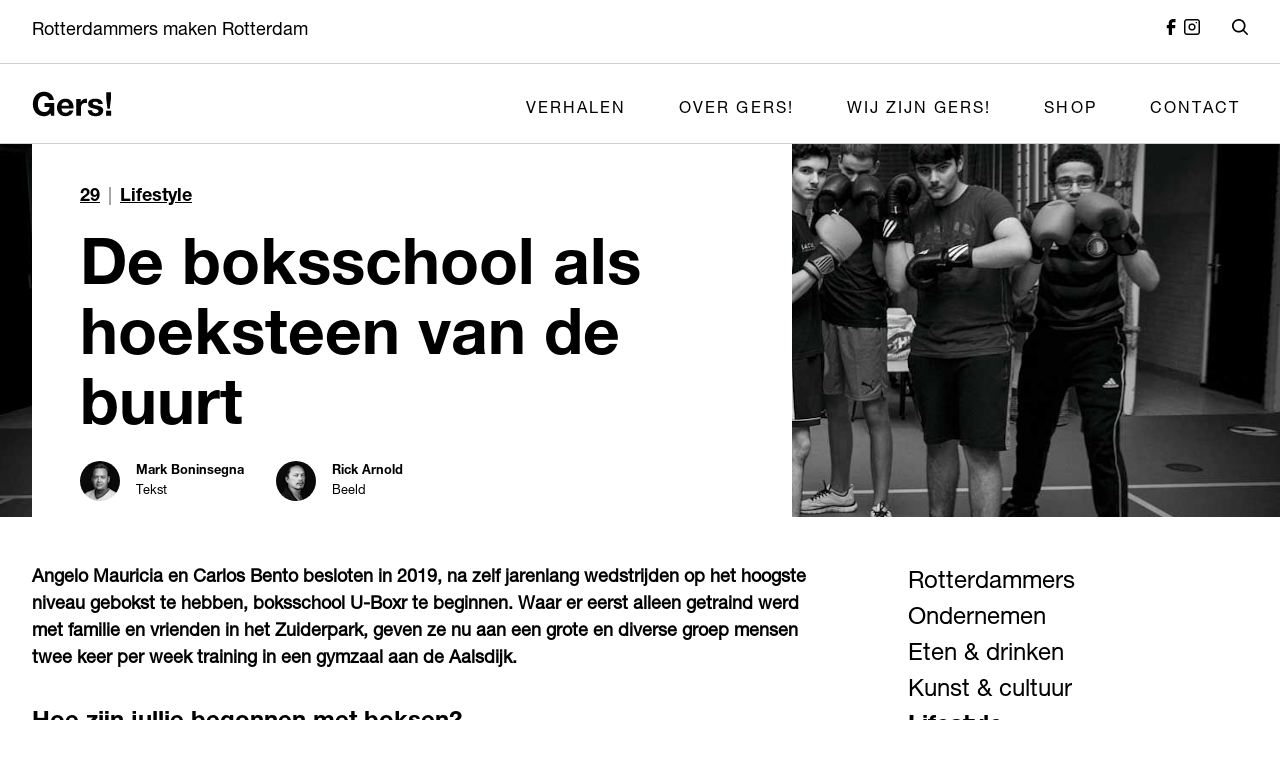

--- FILE ---
content_type: text/html; charset=UTF-8
request_url: https://gersrotterdam.nl/verhalen/de-boksschool-als-hoeksteen-van-de-buurt/
body_size: 15593
content:
<!DOCTYPE html>
<html lang="nl">

<head>
            <meta name='robots' content='index, follow, max-image-preview:large, max-snippet:-1, max-video-preview:-1' />

	<!-- This site is optimized with the Yoast SEO plugin v22.6 - https://yoast.com/wordpress/plugins/seo/ -->
	<title>De boksschool als hoeksteen van de buurt - Gers! Rotterdam</title>
	<link rel="canonical" href="https://gersrotterdam.nl/verhalen/de-boksschool-als-hoeksteen-van-de-buurt/" />
	<meta property="og:locale" content="en_US" />
	<meta property="og:type" content="article" />
	<meta property="og:title" content="De boksschool als hoeksteen van de buurt - Gers! Rotterdam" />
	<meta property="og:description" content="Angelo Mauricia en Carlos Bento besloten in 2019, na zelf jarenlang wedstrijden op het hoogste niveau gebokst te hebben, boksschool U-Boxr te beginnen. Waar er eerst alleen getraind werd met familie en vrienden in het Zuiderpark, geven ze nu aan een grote en diverse groep mensen twee keer per week training in een gymzaal aan [&hellip;]" />
	<meta property="og:url" content="https://gersrotterdam.nl/verhalen/de-boksschool-als-hoeksteen-van-de-buurt/" />
	<meta property="og:site_name" content="Gers! Rotterdam" />
	<meta property="og:image" content="https://gersrotterdam.nl/app/uploads/old_website/article_covers/img-6572.jpg" />
	<meta property="og:image:width" content="1500" />
	<meta property="og:image:height" content="1000" />
	<meta property="og:image:type" content="image/jpeg" />
	<meta name="twitter:card" content="summary_large_image" />
	<meta name="twitter:label1" content="Est. reading time" />
	<meta name="twitter:data1" content="7 minutes" />
	<script type="application/ld+json" class="yoast-schema-graph">{"@context":"https://schema.org","@graph":[{"@type":"WebPage","@id":"https://gersrotterdam.nl/verhalen/de-boksschool-als-hoeksteen-van-de-buurt/","url":"https://gersrotterdam.nl/verhalen/de-boksschool-als-hoeksteen-van-de-buurt/","name":"De boksschool als hoeksteen van de buurt - Gers! Rotterdam","isPartOf":{"@id":"https://gersrotterdam.nl/#website"},"primaryImageOfPage":{"@id":"https://gersrotterdam.nl/verhalen/de-boksschool-als-hoeksteen-van-de-buurt/#primaryimage"},"image":{"@id":"https://gersrotterdam.nl/verhalen/de-boksschool-als-hoeksteen-van-de-buurt/#primaryimage"},"thumbnailUrl":"https://gersrotterdam.nl/app/uploads/old_website/article_covers/img-6572.jpg","datePublished":"2020-12-16T17:00:00+00:00","dateModified":"2020-12-16T17:00:00+00:00","breadcrumb":{"@id":"https://gersrotterdam.nl/verhalen/de-boksschool-als-hoeksteen-van-de-buurt/#breadcrumb"},"inLanguage":"en-US","potentialAction":[{"@type":"ReadAction","target":["https://gersrotterdam.nl/verhalen/de-boksschool-als-hoeksteen-van-de-buurt/"]}]},{"@type":"ImageObject","inLanguage":"en-US","@id":"https://gersrotterdam.nl/verhalen/de-boksschool-als-hoeksteen-van-de-buurt/#primaryimage","url":"https://gersrotterdam.nl/app/uploads/old_website/article_covers/img-6572.jpg","contentUrl":"https://gersrotterdam.nl/app/uploads/old_website/article_covers/img-6572.jpg","width":1500,"height":1000},{"@type":"BreadcrumbList","@id":"https://gersrotterdam.nl/verhalen/de-boksschool-als-hoeksteen-van-de-buurt/#breadcrumb","itemListElement":[{"@type":"ListItem","position":1,"name":"Home","item":"https://gersrotterdam.nl/"},{"@type":"ListItem","position":2,"name":"Artikelen","item":"https://gersrotterdam.nl/verhalen/"},{"@type":"ListItem","position":3,"name":"De boksschool als hoeksteen van de buurt"}]},{"@type":"WebSite","@id":"https://gersrotterdam.nl/#website","url":"https://gersrotterdam.nl/","name":"Gers! Rotterdam","description":"Rotterdammers maken Rotterdam","potentialAction":[{"@type":"SearchAction","target":{"@type":"EntryPoint","urlTemplate":"https://gersrotterdam.nl/?s={search_term_string}"},"query-input":"required name=search_term_string"}],"inLanguage":"en-US"}]}</script>
	<!-- / Yoast SEO plugin. -->


<link rel="alternate" type="application/rss+xml" title="Gers! Rotterdam &raquo; Feed" href="https://gersrotterdam.nl/feed/" />
<link rel="alternate" type="application/rss+xml" title="Gers! Rotterdam &raquo; Comments Feed" href="https://gersrotterdam.nl/comments/feed/" />
<script>
window._wpemojiSettings = {"baseUrl":"https:\/\/s.w.org\/images\/core\/emoji\/15.0.3\/72x72\/","ext":".png","svgUrl":"https:\/\/s.w.org\/images\/core\/emoji\/15.0.3\/svg\/","svgExt":".svg","source":{"concatemoji":"https:\/\/gersrotterdam.nl\/wp\/wp-includes\/js\/wp-emoji-release.min.js?ver=6.5.5"}};
/*! This file is auto-generated */
!function(i,n){var o,s,e;function c(e){try{var t={supportTests:e,timestamp:(new Date).valueOf()};sessionStorage.setItem(o,JSON.stringify(t))}catch(e){}}function p(e,t,n){e.clearRect(0,0,e.canvas.width,e.canvas.height),e.fillText(t,0,0);var t=new Uint32Array(e.getImageData(0,0,e.canvas.width,e.canvas.height).data),r=(e.clearRect(0,0,e.canvas.width,e.canvas.height),e.fillText(n,0,0),new Uint32Array(e.getImageData(0,0,e.canvas.width,e.canvas.height).data));return t.every(function(e,t){return e===r[t]})}function u(e,t,n){switch(t){case"flag":return n(e,"\ud83c\udff3\ufe0f\u200d\u26a7\ufe0f","\ud83c\udff3\ufe0f\u200b\u26a7\ufe0f")?!1:!n(e,"\ud83c\uddfa\ud83c\uddf3","\ud83c\uddfa\u200b\ud83c\uddf3")&&!n(e,"\ud83c\udff4\udb40\udc67\udb40\udc62\udb40\udc65\udb40\udc6e\udb40\udc67\udb40\udc7f","\ud83c\udff4\u200b\udb40\udc67\u200b\udb40\udc62\u200b\udb40\udc65\u200b\udb40\udc6e\u200b\udb40\udc67\u200b\udb40\udc7f");case"emoji":return!n(e,"\ud83d\udc26\u200d\u2b1b","\ud83d\udc26\u200b\u2b1b")}return!1}function f(e,t,n){var r="undefined"!=typeof WorkerGlobalScope&&self instanceof WorkerGlobalScope?new OffscreenCanvas(300,150):i.createElement("canvas"),a=r.getContext("2d",{willReadFrequently:!0}),o=(a.textBaseline="top",a.font="600 32px Arial",{});return e.forEach(function(e){o[e]=t(a,e,n)}),o}function t(e){var t=i.createElement("script");t.src=e,t.defer=!0,i.head.appendChild(t)}"undefined"!=typeof Promise&&(o="wpEmojiSettingsSupports",s=["flag","emoji"],n.supports={everything:!0,everythingExceptFlag:!0},e=new Promise(function(e){i.addEventListener("DOMContentLoaded",e,{once:!0})}),new Promise(function(t){var n=function(){try{var e=JSON.parse(sessionStorage.getItem(o));if("object"==typeof e&&"number"==typeof e.timestamp&&(new Date).valueOf()<e.timestamp+604800&&"object"==typeof e.supportTests)return e.supportTests}catch(e){}return null}();if(!n){if("undefined"!=typeof Worker&&"undefined"!=typeof OffscreenCanvas&&"undefined"!=typeof URL&&URL.createObjectURL&&"undefined"!=typeof Blob)try{var e="postMessage("+f.toString()+"("+[JSON.stringify(s),u.toString(),p.toString()].join(",")+"));",r=new Blob([e],{type:"text/javascript"}),a=new Worker(URL.createObjectURL(r),{name:"wpTestEmojiSupports"});return void(a.onmessage=function(e){c(n=e.data),a.terminate(),t(n)})}catch(e){}c(n=f(s,u,p))}t(n)}).then(function(e){for(var t in e)n.supports[t]=e[t],n.supports.everything=n.supports.everything&&n.supports[t],"flag"!==t&&(n.supports.everythingExceptFlag=n.supports.everythingExceptFlag&&n.supports[t]);n.supports.everythingExceptFlag=n.supports.everythingExceptFlag&&!n.supports.flag,n.DOMReady=!1,n.readyCallback=function(){n.DOMReady=!0}}).then(function(){return e}).then(function(){var e;n.supports.everything||(n.readyCallback(),(e=n.source||{}).concatemoji?t(e.concatemoji):e.wpemoji&&e.twemoji&&(t(e.twemoji),t(e.wpemoji)))}))}((window,document),window._wpemojiSettings);
</script>
<style id='wp-emoji-styles-inline-css'>

	img.wp-smiley, img.emoji {
		display: inline !important;
		border: none !important;
		box-shadow: none !important;
		height: 1em !important;
		width: 1em !important;
		margin: 0 0.07em !important;
		vertical-align: -0.1em !important;
		background: none !important;
		padding: 0 !important;
	}
</style>
<link rel='stylesheet' id='wp-block-library-css' href='https://gersrotterdam.nl/wp/wp-includes/css/dist/block-library/style.min.css?ver=6.5.5' media='all' />
<style id='classic-theme-styles-inline-css'>
/*! This file is auto-generated */
.wp-block-button__link{color:#fff;background-color:#32373c;border-radius:9999px;box-shadow:none;text-decoration:none;padding:calc(.667em + 2px) calc(1.333em + 2px);font-size:1.125em}.wp-block-file__button{background:#32373c;color:#fff;text-decoration:none}
</style>
<style id='global-styles-inline-css'>
body{--wp--preset--color--black: #000000;--wp--preset--color--cyan-bluish-gray: #abb8c3;--wp--preset--color--white: #ffffff;--wp--preset--color--pale-pink: #f78da7;--wp--preset--color--vivid-red: #cf2e2e;--wp--preset--color--luminous-vivid-orange: #ff6900;--wp--preset--color--luminous-vivid-amber: #fcb900;--wp--preset--color--light-green-cyan: #7bdcb5;--wp--preset--color--vivid-green-cyan: #00d084;--wp--preset--color--pale-cyan-blue: #8ed1fc;--wp--preset--color--vivid-cyan-blue: #0693e3;--wp--preset--color--vivid-purple: #9b51e0;--wp--preset--gradient--vivid-cyan-blue-to-vivid-purple: linear-gradient(135deg,rgba(6,147,227,1) 0%,rgb(155,81,224) 100%);--wp--preset--gradient--light-green-cyan-to-vivid-green-cyan: linear-gradient(135deg,rgb(122,220,180) 0%,rgb(0,208,130) 100%);--wp--preset--gradient--luminous-vivid-amber-to-luminous-vivid-orange: linear-gradient(135deg,rgba(252,185,0,1) 0%,rgba(255,105,0,1) 100%);--wp--preset--gradient--luminous-vivid-orange-to-vivid-red: linear-gradient(135deg,rgba(255,105,0,1) 0%,rgb(207,46,46) 100%);--wp--preset--gradient--very-light-gray-to-cyan-bluish-gray: linear-gradient(135deg,rgb(238,238,238) 0%,rgb(169,184,195) 100%);--wp--preset--gradient--cool-to-warm-spectrum: linear-gradient(135deg,rgb(74,234,220) 0%,rgb(151,120,209) 20%,rgb(207,42,186) 40%,rgb(238,44,130) 60%,rgb(251,105,98) 80%,rgb(254,248,76) 100%);--wp--preset--gradient--blush-light-purple: linear-gradient(135deg,rgb(255,206,236) 0%,rgb(152,150,240) 100%);--wp--preset--gradient--blush-bordeaux: linear-gradient(135deg,rgb(254,205,165) 0%,rgb(254,45,45) 50%,rgb(107,0,62) 100%);--wp--preset--gradient--luminous-dusk: linear-gradient(135deg,rgb(255,203,112) 0%,rgb(199,81,192) 50%,rgb(65,88,208) 100%);--wp--preset--gradient--pale-ocean: linear-gradient(135deg,rgb(255,245,203) 0%,rgb(182,227,212) 50%,rgb(51,167,181) 100%);--wp--preset--gradient--electric-grass: linear-gradient(135deg,rgb(202,248,128) 0%,rgb(113,206,126) 100%);--wp--preset--gradient--midnight: linear-gradient(135deg,rgb(2,3,129) 0%,rgb(40,116,252) 100%);--wp--preset--font-size--small: 13px;--wp--preset--font-size--medium: 20px;--wp--preset--font-size--large: 36px;--wp--preset--font-size--x-large: 42px;--wp--preset--spacing--20: 0.44rem;--wp--preset--spacing--30: 0.67rem;--wp--preset--spacing--40: 1rem;--wp--preset--spacing--50: 1.5rem;--wp--preset--spacing--60: 2.25rem;--wp--preset--spacing--70: 3.38rem;--wp--preset--spacing--80: 5.06rem;--wp--preset--shadow--natural: 6px 6px 9px rgba(0, 0, 0, 0.2);--wp--preset--shadow--deep: 12px 12px 50px rgba(0, 0, 0, 0.4);--wp--preset--shadow--sharp: 6px 6px 0px rgba(0, 0, 0, 0.2);--wp--preset--shadow--outlined: 6px 6px 0px -3px rgba(255, 255, 255, 1), 6px 6px rgba(0, 0, 0, 1);--wp--preset--shadow--crisp: 6px 6px 0px rgba(0, 0, 0, 1);}:where(.is-layout-flex){gap: 0.5em;}:where(.is-layout-grid){gap: 0.5em;}body .is-layout-flex{display: flex;}body .is-layout-flex{flex-wrap: wrap;align-items: center;}body .is-layout-flex > *{margin: 0;}body .is-layout-grid{display: grid;}body .is-layout-grid > *{margin: 0;}:where(.wp-block-columns.is-layout-flex){gap: 2em;}:where(.wp-block-columns.is-layout-grid){gap: 2em;}:where(.wp-block-post-template.is-layout-flex){gap: 1.25em;}:where(.wp-block-post-template.is-layout-grid){gap: 1.25em;}.has-black-color{color: var(--wp--preset--color--black) !important;}.has-cyan-bluish-gray-color{color: var(--wp--preset--color--cyan-bluish-gray) !important;}.has-white-color{color: var(--wp--preset--color--white) !important;}.has-pale-pink-color{color: var(--wp--preset--color--pale-pink) !important;}.has-vivid-red-color{color: var(--wp--preset--color--vivid-red) !important;}.has-luminous-vivid-orange-color{color: var(--wp--preset--color--luminous-vivid-orange) !important;}.has-luminous-vivid-amber-color{color: var(--wp--preset--color--luminous-vivid-amber) !important;}.has-light-green-cyan-color{color: var(--wp--preset--color--light-green-cyan) !important;}.has-vivid-green-cyan-color{color: var(--wp--preset--color--vivid-green-cyan) !important;}.has-pale-cyan-blue-color{color: var(--wp--preset--color--pale-cyan-blue) !important;}.has-vivid-cyan-blue-color{color: var(--wp--preset--color--vivid-cyan-blue) !important;}.has-vivid-purple-color{color: var(--wp--preset--color--vivid-purple) !important;}.has-black-background-color{background-color: var(--wp--preset--color--black) !important;}.has-cyan-bluish-gray-background-color{background-color: var(--wp--preset--color--cyan-bluish-gray) !important;}.has-white-background-color{background-color: var(--wp--preset--color--white) !important;}.has-pale-pink-background-color{background-color: var(--wp--preset--color--pale-pink) !important;}.has-vivid-red-background-color{background-color: var(--wp--preset--color--vivid-red) !important;}.has-luminous-vivid-orange-background-color{background-color: var(--wp--preset--color--luminous-vivid-orange) !important;}.has-luminous-vivid-amber-background-color{background-color: var(--wp--preset--color--luminous-vivid-amber) !important;}.has-light-green-cyan-background-color{background-color: var(--wp--preset--color--light-green-cyan) !important;}.has-vivid-green-cyan-background-color{background-color: var(--wp--preset--color--vivid-green-cyan) !important;}.has-pale-cyan-blue-background-color{background-color: var(--wp--preset--color--pale-cyan-blue) !important;}.has-vivid-cyan-blue-background-color{background-color: var(--wp--preset--color--vivid-cyan-blue) !important;}.has-vivid-purple-background-color{background-color: var(--wp--preset--color--vivid-purple) !important;}.has-black-border-color{border-color: var(--wp--preset--color--black) !important;}.has-cyan-bluish-gray-border-color{border-color: var(--wp--preset--color--cyan-bluish-gray) !important;}.has-white-border-color{border-color: var(--wp--preset--color--white) !important;}.has-pale-pink-border-color{border-color: var(--wp--preset--color--pale-pink) !important;}.has-vivid-red-border-color{border-color: var(--wp--preset--color--vivid-red) !important;}.has-luminous-vivid-orange-border-color{border-color: var(--wp--preset--color--luminous-vivid-orange) !important;}.has-luminous-vivid-amber-border-color{border-color: var(--wp--preset--color--luminous-vivid-amber) !important;}.has-light-green-cyan-border-color{border-color: var(--wp--preset--color--light-green-cyan) !important;}.has-vivid-green-cyan-border-color{border-color: var(--wp--preset--color--vivid-green-cyan) !important;}.has-pale-cyan-blue-border-color{border-color: var(--wp--preset--color--pale-cyan-blue) !important;}.has-vivid-cyan-blue-border-color{border-color: var(--wp--preset--color--vivid-cyan-blue) !important;}.has-vivid-purple-border-color{border-color: var(--wp--preset--color--vivid-purple) !important;}.has-vivid-cyan-blue-to-vivid-purple-gradient-background{background: var(--wp--preset--gradient--vivid-cyan-blue-to-vivid-purple) !important;}.has-light-green-cyan-to-vivid-green-cyan-gradient-background{background: var(--wp--preset--gradient--light-green-cyan-to-vivid-green-cyan) !important;}.has-luminous-vivid-amber-to-luminous-vivid-orange-gradient-background{background: var(--wp--preset--gradient--luminous-vivid-amber-to-luminous-vivid-orange) !important;}.has-luminous-vivid-orange-to-vivid-red-gradient-background{background: var(--wp--preset--gradient--luminous-vivid-orange-to-vivid-red) !important;}.has-very-light-gray-to-cyan-bluish-gray-gradient-background{background: var(--wp--preset--gradient--very-light-gray-to-cyan-bluish-gray) !important;}.has-cool-to-warm-spectrum-gradient-background{background: var(--wp--preset--gradient--cool-to-warm-spectrum) !important;}.has-blush-light-purple-gradient-background{background: var(--wp--preset--gradient--blush-light-purple) !important;}.has-blush-bordeaux-gradient-background{background: var(--wp--preset--gradient--blush-bordeaux) !important;}.has-luminous-dusk-gradient-background{background: var(--wp--preset--gradient--luminous-dusk) !important;}.has-pale-ocean-gradient-background{background: var(--wp--preset--gradient--pale-ocean) !important;}.has-electric-grass-gradient-background{background: var(--wp--preset--gradient--electric-grass) !important;}.has-midnight-gradient-background{background: var(--wp--preset--gradient--midnight) !important;}.has-small-font-size{font-size: var(--wp--preset--font-size--small) !important;}.has-medium-font-size{font-size: var(--wp--preset--font-size--medium) !important;}.has-large-font-size{font-size: var(--wp--preset--font-size--large) !important;}.has-x-large-font-size{font-size: var(--wp--preset--font-size--x-large) !important;}
.wp-block-navigation a:where(:not(.wp-element-button)){color: inherit;}
:where(.wp-block-post-template.is-layout-flex){gap: 1.25em;}:where(.wp-block-post-template.is-layout-grid){gap: 1.25em;}
:where(.wp-block-columns.is-layout-flex){gap: 2em;}:where(.wp-block-columns.is-layout-grid){gap: 2em;}
.wp-block-pullquote{font-size: 1.5em;line-height: 1.6;}
</style>
<link rel='stylesheet' id='flickity-css-css' href='https://gersrotterdam.nl/app/plugins/s418blocks/shared/assets/vendor/flickity-2.2.1/flickity.min.css?ver=2.2.1' media='all' />
<link rel='stylesheet' id='plyr-css-css' href='https://gersrotterdam.nl/app/plugins/s418blocks/shared/assets/vendor/plyr/3.6.9/plyr.min.css?ver=3.6.9' media='all' />
<link rel='stylesheet' id='418-style-css' href='https://gersrotterdam.nl/app/themes/s418-theme/assets/css/418-style.min.css?ver=1708333953' media='all' />
<script id="EnableCSSCustomVarsOnIE-js-js-extra">
var properties = {"src":"https:\/\/gersrotterdam.nl\/app\/themes\/s418-theme\/assets\/vendor\/polyfill\/4.1.0\/ie11CustomProperties.min.js"};
</script>
<script src="https://gersrotterdam.nl/app/themes/s418-theme/assets/js/EnableCSSCustomVarsOnIE.min.js?ver=1696949689" id="EnableCSSCustomVarsOnIE-js-js"></script>
<script src="https://gersrotterdam.nl/app/themes/s418-theme/assets/js/FooterSliderMakers.min.js?ver=1696949689" id="FooterSliderMakers-js-js"></script>
<link rel="https://api.w.org/" href="https://gersrotterdam.nl/wp-json/" /><link rel="alternate" type="application/json" href="https://gersrotterdam.nl/wp-json/wp/v2/article/5164" /><link rel="EditURI" type="application/rsd+xml" title="RSD" href="https://gersrotterdam.nl/wp/xmlrpc.php?rsd" />

<link rel='shortlink' href='https://gersrotterdam.nl/?p=5164' />
<link rel="alternate" type="application/json+oembed" href="https://gersrotterdam.nl/wp-json/oembed/1.0/embed?url=https%3A%2F%2Fgersrotterdam.nl%2Fverhalen%2Fde-boksschool-als-hoeksteen-van-de-buurt%2F" />
<link rel="alternate" type="text/xml+oembed" href="https://gersrotterdam.nl/wp-json/oembed/1.0/embed?url=https%3A%2F%2Fgersrotterdam.nl%2Fverhalen%2Fde-boksschool-als-hoeksteen-van-de-buurt%2F&#038;format=xml" />
		<style id="wp-custom-css">
			.s418_block__titleContainer {
	display:none
}		</style>
		    <meta charset="UTF-8">
    <meta name="viewport" content="width=device-width, initial-scale=1.0">
</head>

<body class="article-template-default single single-article postid-5164 s418_grid">

    
    

<div class="s418_container s418_navigationSub">
    <div class="s418_content s418_navigationSub__content">
        <div class="s418_navigationSub__slogan">
                            Rotterdammers maken Rotterdam                    </div>
        <div class="s418_navigationSub__social">
                            <a
                    href="https://www.facebook.com/gersrotterdam/?locale=nl_NL"
                    target="_blank"
                    class="s418_navigationSub__socialLink"
                >
                    <?xml version="1.0" encoding="UTF-8"?>
<svg id="s418_icon__facebook" data-name="Facebook" xmlns="http://www.w3.org/2000/svg" viewBox="0 0 512 512">
  <g id="facebook">
    <path id="facebook-2" d="m180.49,512h107.79v-215.84h97.11l10.68-107.28h-107.79v-54.15c0-14.88,12.06-26.94,26.94-26.94h80.85V0h-80.82c-74.41-.01-134.74,60.3-134.75,134.7v54.17h-53.88l-10.68,107.28h64.56v215.84Z"/>
  </g>
</svg>
                </a>
            
                            <a
                    href="https://www.instagram.com/gersmagazine/"
                    target="_blank"
                    class="s418_navigationSub__socialLink"
                >
                    <?xml version="1.0" encoding="UTF-8"?>
<svg id="s418_icon__instagram" data-name="Instagram" xmlns="http://www.w3.org/2000/svg" viewBox="0 0 512 512">
  <defs>
    <style>
      .s418_icon__instagram {
        fill-rule: evenodd;
      }
    </style>
  </defs>
  <g id="instagram">
    <path id="Path_692" data-name="Path 692" class="s418_icon__instagram" d="m256,139.64c-64.27,0-116.36,52.1-116.36,116.36s52.1,116.36,116.36,116.36,116.36-52.1,116.36-116.36-52.1-116.36-116.36-116.36Zm-69.82,116.36c0,38.56,31.26,69.82,69.82,69.82s69.82-31.26,69.82-69.82-31.26-69.82-69.82-69.82-69.82,31.26-69.82,69.82Z"/>
    <path id="Path_693" data-name="Path 693" d="m395.64,93.09c-12.85,0-23.27,10.42-23.27,23.27s10.42,23.27,23.27,23.27,23.27-10.42,23.27-23.27-10.42-23.27-23.27-23.27Z"/>
    <path id="Path_694" data-name="Path 694" class="s418_icon__instagram" d="m93.09,0C41.68,0,0,41.68,0,93.09v325.82c0,51.41,41.68,93.09,93.09,93.09h325.82c51.41,0,93.09-41.68,93.09-93.09V93.09C512,41.68,470.32,0,418.91,0H93.09Zm325.82,46.55H93.09c-25.71,0-46.55,20.84-46.55,46.55v325.82c0,25.71,20.84,46.55,46.55,46.55h325.82c25.71,0,46.55-20.84,46.55-46.55V93.09c0-25.71-20.84-46.55-46.55-46.55Z"/>
  </g>
</svg>
                </a>
            
                    </div>
        <div class="s418_navigationSub__search">
            <label for="s418_id__searchButton" class="s418_navigationSub__searchButton">
                                    <?xml version="1.0" encoding="UTF-8"?>
<svg id="s418_icon__search" data-name="Search" xmlns="http://www.w3.org/2000/svg" viewBox="0 0 512 512">
  <defs>
    <style>
      .s418_icon__search {
        fill-rule: evenodd;
      }
    </style>
  </defs>
  <path id="search-2" class="s418_icon__search" d="m388.17,349.88c73.46-94.6,56.32-230.84-38.28-304.31C255.29-27.88,119.05-10.75,45.59,83.85-27.87,178.46-10.73,314.7,83.87,388.16c78.26,60.77,187.76,60.77,266.03,0l1.14,1.22,115.02,115.02c10.77,10.4,27.93,10.1,38.33-.67,10.15-10.51,10.15-27.16,0-37.67l-115.02-115.02-1.19-1.17Zm-56.28-248.05c63.52,63.52,63.53,166.51,0,230.03-63.52,63.52-166.51,63.53-230.03,0-63.52-63.52-63.53-166.51,0-230.03h0c63.52-63.52,166.5-63.52,230.02,0Z"/>
</svg>
                            </label>
        </div>
    </div>
</div>

<div class="s418_container s418_navigationMain">
    <input
        type="checkbox"
        id="s418_id__menuButton"
        class="s418_navigationMain__menuToggle"
        aria-label="Open menu"
    >
    <input
        type="checkbox"
        id="s418_id__searchButton"
        class="s418_navigationMain__searchToggle"
        aria-label="Open search"
    >
    <div class="s418_content s418_navigationMain__content">
        <div class="s418_navigationMain__logo">
                            <a href="https://gersrotterdam.nl" target="_self">
                    <?xml version="1.0" encoding="UTF-8"?>
<svg id="s418_icon__logo" data-name="Gers!" xmlns="http://www.w3.org/2000/svg" viewBox="0 0 512 512">
  <defs>
    <style>
      .s418_icon__logo {
        fill: #040405;
      }
    </style>
  </defs>
  <g id="Group_62" data-name="Group 62">
    <path id="Path_12" data-name="Path 12" class="s418_icon__logo" d="m335.21,223.44c-3.43,1.1-6.69,2.66-9.7,4.64-3.03,1.99-5.74,4.43-8.05,7.22-2.31,2.76-4.18,5.86-5.57,9.18h-.41v-19.8h-27.85v106.65h29.3v-48.07c-.03-4.51.45-9.01,1.44-13.41.86-3.9,2.51-7.59,4.85-10.83,2.33-3.15,5.41-5.67,8.97-7.34,4.28-1.9,8.93-2.82,13.62-2.68,1.86,0,3.72.11,5.57.31,1.92.21,3.57.45,4.95.72v-27.22c-2.07-.65-4.23-.99-6.39-1.03-3.64-.02-7.26.53-10.73,1.63"/>
    <path id="Path_13" data-name="Path 13" class="s418_icon__logo" d="m80.23,274.63h32.61c-.3,9.02-3.94,17.61-10.21,24.11-6.88,5.92-15.81,8.9-24.86,8.32-6.46.2-12.86-1.29-18.57-4.32-4.98-2.78-9.23-6.71-12.38-11.47-3.24-4.92-5.58-10.37-6.93-16.11-1.45-6.03-2.18-12.22-2.16-18.42-.02-6.45.71-12.88,2.16-19.16,1.32-5.87,3.67-11.47,6.93-16.53,3.13-4.81,7.37-8.78,12.38-11.58,5.71-3.03,12.11-4.51,18.57-4.32,7.19-.2,14.24,2.03,20.01,6.32,5.85,4.79,9.8,11.5,11.14,18.94h30.93c-.65-7.97-2.97-15.72-6.81-22.74-3.57-6.42-8.37-12.08-14.13-16.63-5.74-4.51-12.23-7.97-19.18-10.22-7.09-2.32-14.51-3.49-21.97-3.47-10.47-.17-20.84,1.92-30.43,6.11-8.74,3.87-16.52,9.62-22.8,16.84-6.32,7.39-11.15,15.92-14.23,25.14-3.38,10.08-5.05,20.65-4.96,31.28-.09,10.42,1.59,20.77,4.95,30.63,3.08,9.1,7.92,17.5,14.23,24.74,6.3,7.1,14.08,12.75,22.8,16.53,9.61,4.12,19.98,6.17,30.43,6,7.32-.04,14.55-1.58,21.25-4.53h0c7.66-3.55,14.27-9.03,19.18-15.9l3.3,17.05h20.63v-81.27h-61.88v24.63Z"/>
    <path id="Path_14" data-name="Path 14" class="s418_icon__logo" d="m254.86,241.19c-4.36-5.94-10.05-10.78-16.61-14.13-7.37-3.65-15.51-5.46-23.73-5.26-7.61-.1-15.16,1.38-22.18,4.33-13.16,5.55-23.43,16.3-28.37,29.71-2.66,7.12-3.99,14.67-3.92,22.28-.09,7.73,1.2,15.42,3.81,22.69,2.37,6.59,6.05,12.63,10.83,17.74,4.79,5.03,10.64,8.94,17.12,11.44,7.24,2.77,14.94,4.14,22.69,4.02,10.9.33,21.66-2.54,30.94-8.25,9.34-6.64,16.06-16.35,18.98-27.44h-25.79c-1.47,3.93-4.23,7.23-7.84,9.37-10.7,6.57-24.36,5.78-34.24-1.96h0c-4.4-4.27-6.81-11.14-7.22-20.63h76.95c.57-7.97-.12-15.98-2.06-23.73-1.79-7.28-4.98-14.14-9.37-20.22m-65.5,25.38c.2-2.38.64-4.73,1.34-7.01.81-2.71,2.14-5.23,3.92-7.43,2.02-2.47,4.56-4.48,7.43-5.88,3.64-1.7,7.64-2.51,11.66-2.37,5.91-.47,11.74,1.64,15.99,5.78h0c3.96,4.85,6.5,10.7,7.34,16.91h-47.67Z"/>
    <path id="Path_15" data-name="Path 15" class="s418_icon__logo" d="m497.59,286.24l8.05-64.91v-40.46h-30.53v40.46l7.84,64.91h14.65Z"/>
    <rect id="Rectangle_32" data-name="Rectangle 32" class="s418_icon__logo" x="474.27" y="298.88" width="32.39" height="32.46"/>
    <path id="Path_16" data-name="Path 16" class="s418_icon__logo" d="m445.2,276.16c-3.32-2.35-6.97-4.19-10.83-5.47-4.1-1.38-8.26-2.55-12.48-3.51-4.13-.96-8.18-1.86-12.17-2.68-3.59-.72-7.14-1.65-10.63-2.78-2.75-.84-5.3-2.21-7.53-4.02-1.89-1.58-2.96-3.93-2.89-6.39-.11-1.89.47-3.76,1.63-5.26,1.09-1.3,2.47-2.32,4.02-2.99,1.68-.71,3.45-1.16,5.26-1.34,1.78-.2,3.57-.3,5.36-.31,4.71-.11,9.39.91,13.62,2.99,4.07,2.35,6.53,6.75,6.39,11.45h27.85c-.3-5.8-2.04-11.44-5.05-16.4-2.71-4.23-6.35-7.79-10.63-10.42-4.48-2.7-9.41-4.58-14.54-5.57-5.54-1.1-11.17-1.65-16.81-1.63-5.68,0-11.34.51-16.92,1.55-5.22.93-10.24,2.74-14.85,5.36-4.37,2.51-8.03,6.1-10.63,10.42-2.87,5.16-4.26,11.01-4.02,16.91-.13,4.14.86,8.24,2.89,11.86,1.91,3.22,4.52,5.97,7.63,8.05,3.35,2.22,6.99,3.96,10.83,5.16,4.06,1.31,8.22,2.44,12.48,3.4,8.3,1.61,16.47,3.81,24.45,6.6,5.84,2.2,8.77,5.51,8.77,9.9.09,2.31-.56,4.58-1.86,6.5-1.22,1.7-2.81,3.11-4.64,4.12-1.94,1.06-4.03,1.83-6.19,2.27-2.13.47-4.31.71-6.5.72-2.82.01-5.62-.34-8.36-1.03-2.55-.63-4.96-1.71-7.12-3.2-2.08-1.46-3.8-3.36-5.05-5.57h0c-1.36-2.5-2.04-5.31-1.96-8.15h-27.85c.03,6.27,1.7,12.42,4.85,17.84,2.85,4.64,6.73,8.56,11.35,11.45,4.85,2.99,10.19,5.08,15.78,6.19,5.97,1.24,12.05,1.87,18.15,1.86,5.99,0,11.97-.58,17.84-1.76,5.53-1.04,10.81-3.11,15.58-6.09,9.99-6.21,15.84-17.34,15.27-29.09.14-4.34-.85-8.64-2.89-12.48-1.9-3.34-4.51-6.23-7.63-8.46"/>
  </g>
</svg>
                </a>
                    </div>
        <label for="s418_id__menuButton" class="s418_navigationMain__menuButton">
                            <?xml version="1.0" encoding="UTF-8"?>
<svg id="s418_icon__hamburger" data-name="Menu" xmlns="http://www.w3.org/2000/svg" viewBox="0 0 512 512">
  <defs>
    <style>
      .s418_icon__hamburger {
        fill: none;
        stroke: #000;
        stroke-linecap: round;
        stroke-miterlimit: 4;
        stroke-width: 55.12px;
      }
    </style>
  </defs>
  <line id="Line_52" data-name="Line 52" class="s418_icon__hamburger" x1="34.19" y1="201.5" x2="329.88" y2="201.5"/>
  <line id="Line_54" data-name="Line 54" class="s418_icon__hamburger" x1="34.19" y1="310.5" x2="477.81" y2="310.5"/>
</svg>
            
                            <?xml version="1.0" encoding="UTF-8"?>
<svg id="s418_icon__close" data-name="Close" xmlns="http://www.w3.org/2000/svg" viewBox="0 0 512 512">
  <defs>
    <style>
      .s418_icon__close {
        fill: none;
        stroke: #000;
        stroke-linecap: round;
        stroke-miterlimit: 4;
        stroke-width: 55.12px;
      }
    </style>
  </defs>
  <line id="Line_61" data-name="Line 61" class="s418_icon__close" x1="29.52" y1="29.52" x2="482.48" y2="482.47"/>
  <line id="Line_62" data-name="Line 62" class="s418_icon__close" x1="29.52" y1="482.48" x2="482.48" y2="29.53"/>
</svg>
                    </label>
        <nav class="s418_navigationMain__menu">
                            <div class="s418_navigationMain__menuItem">
                    <a
                        href="https://gersrotterdam.nl/verhalen/"
                        class="s418_navigationMain__link "
                    >
                        Verhalen                    </a>

                                            <ul class="s418_navigationMain__dropdown">
                                                            <li class="s418_navigationMain__dropdownItem ">
                                    <a
                                        href="https://gersrotterdam.nl/rotterdammers/"
                                        class="s418_navigationMain__link "
                                    >
                                        Rotterdammers                                    </a>
                                </li>
                                                            <li class="s418_navigationMain__dropdownItem ">
                                    <a
                                        href="https://gersrotterdam.nl/ondernemen/"
                                        class="s418_navigationMain__link "
                                    >
                                        Ondernemen                                    </a>
                                </li>
                                                            <li class="s418_navigationMain__dropdownItem ">
                                    <a
                                        href="https://gersrotterdam.nl/eten-drinken/"
                                        class="s418_navigationMain__link "
                                    >
                                        Eten &amp; drinken                                    </a>
                                </li>
                                                            <li class="s418_navigationMain__dropdownItem ">
                                    <a
                                        href="https://gersrotterdam.nl/kunst-cultuur/"
                                        class="s418_navigationMain__link "
                                    >
                                        Kunst &amp; cultuur                                    </a>
                                </li>
                                                            <li class="s418_navigationMain__dropdownItem ">
                                    <a
                                        href="https://gersrotterdam.nl/lifestyle/"
                                        class="s418_navigationMain__link "
                                    >
                                        Lifestyle                                    </a>
                                </li>
                                                            <li class="s418_navigationMain__dropdownItem ">
                                    <a
                                        href="https://gersrotterdam.nl/opinie/"
                                        class="s418_navigationMain__link "
                                    >
                                        Opinie                                    </a>
                                </li>
                                                            <li class="s418_navigationMain__dropdownItem ">
                                    <a
                                        href="https://gersrotterdam.nl/architectuur/"
                                        class="s418_navigationMain__link "
                                    >
                                        Architectuur                                    </a>
                                </li>
                                                    </ul>
                                    </div>
                            <div class="s418_navigationMain__menuItem">
                    <a
                        href="https://gersrotterdam.nl/over-gers/"
                        class="s418_navigationMain__link "
                    >
                        Over Gers!                    </a>

                                            <ul class="s418_navigationMain__dropdown">
                                                            <li class="s418_navigationMain__dropdownItem ">
                                    <a
                                        href="https://gersrotterdam.nl/makers/"
                                        class="s418_navigationMain__link "
                                    >
                                        Makers                                    </a>
                                </li>
                                                    </ul>
                                    </div>
                            <div class="s418_navigationMain__menuItem">
                    <a
                        href="https://wijzijngers.nl"
                        class="s418_navigationMain__link "
                    >
                        Wij zijn Gers!                    </a>

                                    </div>
                            <div class="s418_navigationMain__menuItem">
                    <a
                        href="https://hetrotterdamswarenhuis.nl/rotterdamse-producten/boeken-en-magazines/gers-magazine-32/"
                        class="s418_navigationMain__link "
                    >
                        Shop                    </a>

                                    </div>
                            <div class="s418_navigationMain__menuItem">
                    <a
                        href="https://gersrotterdam.nl/contact/"
                        class="s418_navigationMain__link "
                    >
                        Contact                    </a>

                                    </div>
                    </nav>
        <div class="s418_navigationMain__search">
            <label for="s418_id__searchButton" class="s418_navigationMain__searchButton">
                                    <?xml version="1.0" encoding="UTF-8"?>
<svg id="s418_icon__search" data-name="Search" xmlns="http://www.w3.org/2000/svg" viewBox="0 0 512 512">
  <defs>
    <style>
      .s418_icon__search {
        fill-rule: evenodd;
      }
    </style>
  </defs>
  <path id="search-2" class="s418_icon__search" d="m388.17,349.88c73.46-94.6,56.32-230.84-38.28-304.31C255.29-27.88,119.05-10.75,45.59,83.85-27.87,178.46-10.73,314.7,83.87,388.16c78.26,60.77,187.76,60.77,266.03,0l1.14,1.22,115.02,115.02c10.77,10.4,27.93,10.1,38.33-.67,10.15-10.51,10.15-27.16,0-37.67l-115.02-115.02-1.19-1.17Zm-56.28-248.05c63.52,63.52,63.53,166.51,0,230.03-63.52,63.52-166.51,63.53-230.03,0-63.52-63.52-63.53-166.51,0-230.03h0c63.52-63.52,166.5-63.52,230.02,0Z"/>
</svg>
                            </label>
        </div>
        <div class="s418_navigationMain__social">
                            <a
                    href="https://www.facebook.com/gersrotterdam/?locale=nl_NL"
                    target="_blank"
                    class="s418_navigationMain__socialLink"
                >
                    <?xml version="1.0" encoding="UTF-8"?>
<svg id="s418_icon__facebook" data-name="Facebook" xmlns="http://www.w3.org/2000/svg" viewBox="0 0 512 512">
  <g id="facebook">
    <path id="facebook-2" d="m180.49,512h107.79v-215.84h97.11l10.68-107.28h-107.79v-54.15c0-14.88,12.06-26.94,26.94-26.94h80.85V0h-80.82c-74.41-.01-134.74,60.3-134.75,134.7v54.17h-53.88l-10.68,107.28h64.56v215.84Z"/>
  </g>
</svg>
                </a>
            
                            <a
                    href="https://www.instagram.com/gersmagazine/"
                    target="_blank"
                    class="s418_navigationMain__socialLink"
                >
                    <?xml version="1.0" encoding="UTF-8"?>
<svg id="s418_icon__instagram" data-name="Instagram" xmlns="http://www.w3.org/2000/svg" viewBox="0 0 512 512">
  <defs>
    <style>
      .s418_icon__instagram {
        fill-rule: evenodd;
      }
    </style>
  </defs>
  <g id="instagram">
    <path id="Path_692" data-name="Path 692" class="s418_icon__instagram" d="m256,139.64c-64.27,0-116.36,52.1-116.36,116.36s52.1,116.36,116.36,116.36,116.36-52.1,116.36-116.36-52.1-116.36-116.36-116.36Zm-69.82,116.36c0,38.56,31.26,69.82,69.82,69.82s69.82-31.26,69.82-69.82-31.26-69.82-69.82-69.82-69.82,31.26-69.82,69.82Z"/>
    <path id="Path_693" data-name="Path 693" d="m395.64,93.09c-12.85,0-23.27,10.42-23.27,23.27s10.42,23.27,23.27,23.27,23.27-10.42,23.27-23.27-10.42-23.27-23.27-23.27Z"/>
    <path id="Path_694" data-name="Path 694" class="s418_icon__instagram" d="m93.09,0C41.68,0,0,41.68,0,93.09v325.82c0,51.41,41.68,93.09,93.09,93.09h325.82c51.41,0,93.09-41.68,93.09-93.09V93.09C512,41.68,470.32,0,418.91,0H93.09Zm325.82,46.55H93.09c-25.71,0-46.55,20.84-46.55,46.55v325.82c0,25.71,20.84,46.55,46.55,46.55h325.82c25.71,0,46.55-20.84,46.55-46.55V93.09c0-25.71-20.84-46.55-46.55-46.55Z"/>
  </g>
</svg>
                </a>
            
                    </div>
        <div class="s418_navigationMain__searchContainer">
            <form class="s418_navigationMain__form" action="/" method="GET">
                <input
                    type="text"
                    class="s418_navigationMain__input"
                    placeholder="Zoeken"
                    name="s"
                >
                <button type="submit" class="s418_navigationMain__submit">
                    Zoeken                </button>
            </form>
        </div>
    </div>
</div>

<header class="s418_container s418_headerArticle">
    <img class='s418_headerArticle__image lazyload' data-src='https://418-gersrotterdam.imgix.net/old_website/article_covers/img-6572.jpg?auto=compress&fit=fill&lossless=1&w=2400&q=0&nr=100&nrs=-100' data-srcset='https://418-gersrotterdam.imgix.net/old_website/article_covers/img-6572.jpg?auto=format&fit=fill&lossless=1&w=2400 2400w, https://418-gersrotterdam.imgix.net/old_website/article_covers/img-6572.jpg?auto=format&fit=fill&lossless=1&w=1200 1200w, https://418-gersrotterdam.imgix.net/old_website/article_covers/img-6572.jpg?auto=format&fit=fill&lossless=1&w=992 992w, https://418-gersrotterdam.imgix.net/old_website/article_covers/img-6572.jpg?auto=format&fit=fill&lossless=1&w=768 768w, https://418-gersrotterdam.imgix.net/old_website/article_covers/img-6572.jpg?auto=format&fit=fill&lossless=1&w=576 576w, https://418-gersrotterdam.imgix.net/old_website/article_covers/img-6572.jpg?auto=format&fit=fill&lossless=1&w=320 320w'  >    <div class="s418_content s418_headerArticle__content">
        <div class="s418_headerArticle__tags">
                    </div>
        <ul class="s418_headerArticle__links">
                            <li class="s418_link s418_link--active s418_headerArticle__link">
                    <a href="https://gersrotterdam.nl/29/">29</a>
                </li>
                <li class="s418_headerArticle__seperator">|</li>
                            <li class="s418_link s418_link--active s418_headerArticle__link">
                    <a href="https://gersrotterdam.nl/lifestyle/">Lifestyle</a>
                </li>
                <li class="s418_headerArticle__seperator">|</li>
                    </ul>
        <h1 class="s418_headerArticle__title s418_ellipsis s418_ellipsis--5">
            De boksschool als hoeksteen van de buurt        </h1>
        <div class="s418_headerArticle__makers">
                            <div class="s418_headerArticle__makerContainer">
                    <img class='s418_headerArticle__makerImage lazyload' data-src='https://418-gersrotterdam.imgix.net/old_website/avatars/marieke-odekerken-mark-boninsegna-website.jpg?auto=compress&fit=crop&lossless=1&w=40&q=0&nr=100&nrs=-100' data-srcset='https://418-gersrotterdam.imgix.net/old_website/avatars/marieke-odekerken-mark-boninsegna-website.jpg?auto=format&fit=crop&lossless=1&w=40 40w'  >                    <span class="s418_headerArticle__makerName">
                        Mark Boninsegna                    </span>
                    <span class="s418_headerArticle__makerContribution">
                        Tekst                    </span>
                    <a class="s418_headerArticle__makerLink" href="https://gersrotterdam.nl/makers/mark-boninsegna/"></a>
                </div>
            
                            <div class="s418_headerArticle__makerContainer">
                    <img class='s418_headerArticle__makerImage lazyload' data-src='https://418-gersrotterdam.imgix.net/old_website/avatars/arnold-rick.jpg?auto=compress&fit=crop&lossless=1&w=40&q=0&nr=100&nrs=-100' data-srcset='https://418-gersrotterdam.imgix.net/old_website/avatars/arnold-rick.jpg?auto=format&fit=crop&lossless=1&w=40 40w'  >                    <span class="s418_headerArticle__makerName">
                        Rick Arnold                    </span>
                    <span class="s418_headerArticle__makerContribution">
                        Beeld                    </span>
                                            <a class="s418_headerArticle__makerLink" href="https://gersrotterdam.nl/makers/rick-arnold/"></a>
                                    </div>
                    </div>
    </div>
</header>
<main class="s418_container s418_article">
    <div class="s418_article__content s418_content">
        <div id="section-1" class="s418_legacy_content ">
<p><b>Angelo Mauricia en Carlos Bento besloten in 2019, na zelf jarenlang wedstrijden op het hoogste niveau gebokst te hebben, boksschool U-Boxr te beginnen. Waar er eerst alleen getraind werd met familie en vrienden in het Zuiderpark, geven ze nu aan een grote en diverse groep mensen twee keer per week training in een gymzaal aan de Aalsdijk.&nbsp;</b></p>
<h3>Hoe zijn jullie begonnen met boksen?</h3>
<p>Bento: “Ik ben begonnen op mijn negentiende doordat ik ruzie kreeg met een oudere vriend van mij, wat ook op een handgemeen uitliep. Toen kwam ik erachter dat ik mezelf helemaal niet kon verdedigen. Omdat mijn vader bokser is geweest heb ik er toen voor gekozen om te gaan boksen. Iets wat ik eigenlijk altijd al wilde. Ondertussen boks ik alweer zo’n twintig jaar nu.”</p>
<h3>Je wilde die oudere vriend dus eigenlijk even lekker terugpakken?</h3>
<p>Bento: “Nee, ik wilde gewoon zelfverzekerder zijn. Ik wilde die angst van toen nooit meer voelen. Ik ging ook gelijk naar de beste plek, want op de boksschool kwam ik alleen maar opgefokte taxichauffeurs en uitsmijters tegen en kreeg ik altijd wel een paar pompen van hen als ik daar kwam. Ik had de Rocky-story in mijn hoofd, je weet toch? Dus ik dacht de hele tijd dat ik door moest blijven gaan, want dat is wat Rocky ook doet. Ik heb op die sportschool vierenhalf jaar getraind en daarna kwam ik per toeval bij boksschool Van ’t Hof. Daar hebben Angelo en ik elkaar leren kennen. Ik ben daar ook mijn eerste wedstrijden gaan boksen.”</p>
<p>Mauricia: “Ik ben gelijk bij Van ’t Hof terecht gekomen. Met boksen ben ik ook begonnen om zelfverzekerder door het leven te gaan en om mezelf te kunnen verdedigen. Ik dacht altijd dat ik sterk was en iedereen aankon, totdat ik een keer een akkefietje had met vijf, zes man. Daarna had ik wel iets van dat ik mezelf moest leren gaan verdedigen. Ik was toen denk ik drie- of vierentwintig. Ik ben laat begonnen met boksen. Daarvoor heb ik fitness, voetbal en kempo gedaan, een vorm van karate. Maar dat was met trappen erbij en dat was toch niet helemaal mijn ding. Boksen ligt mij beter.</p>
</p></div>
<div id="section-2" class="s418_legacy_content ">
<figure tabindex="0" class=" ">
<div class=" " style="max-width: 700px; max-height: 1050px;">
<div class="" style=": 150%;"></div>
<p><img decoding="async" data-original="https://418-gersrotterdam.imgix.net/old_website/article_images/angelo-en-carlos-img-6567.jpg" data-resized="https://418-gersrotterdam.imgix.net/old_website/article_images/angelo-en-carlos-img-6567.jpg" src="https://418-gersrotterdam.imgix.net/old_website/article_images/angelo-en-carlos-img-6567.jpg"></div><figcaption class=""><span class="">ANGELO MAURICA (links) EN CARLOS BENTO<br />
</span></figcaption></figure>
</div>
<div class="s418_legacy_content " id="section-3">
<h3>Wat is de reden dat jullie met de boksschool zijn begonnen?</h3>
<p>Mauricia: “We wilden eigenlijk wat terugdoen voor de buurt. Jongeren en ouderen helpen om sterker in hun schoenen te staan. Sommigen willen wat zelfverzekerder in het leven staan, de ander wil gewoon tien kilo afvallen. Dat is per persoon verschillend, maar we willen ze allemaal helpen hun doelen te bereiken.”</p>
<p>Bento: “Wij creëren een plek waar je een soort van warme deken over je heen krijgt. Ik heb het zelf ook meegemaakt, toen ik naar boksschool Van ’t Hof van mijn oude boksvader Ton Dunk sr. ging. Met zijn trainingen raakte hij je echt, hij begreep je. Als je een keertje niet kon betalen, kwam dat later wel. Als je je best maar deed. Hij was iemand naar wie je opkeek, een rolmodel. En dat proberen wij weer terug te geven aan de jongeren die wij trainen. Wij zien hen niet anders dan we zelf zijn. Wij zijn alleen wat ouder en hebben daardoor wat meer ervaring met sommige dingen. We geven zeg maar ook een stukje therapie. Er komen jongeren met hun koppie naar beneden met hun ouders bij ons binnen. Die ouders zeggen dan dat ze graag willen dat hun kinderen zelfverzekerder worden. Vaak zie je dat na een paar lessen al gebeuren.”</p>
<h3>De boksschool als hoeksteen van de buurt?</h3>
<p>Mauricia: “Ja, dat zijn we eigenlijk onbedoeld wel. De bedoeling was puur lesgeven, niet om de hoeksteen van de buurt te zijn. Maar gaandeweg kwamen we erachter dat we als boksschool veel meer doen dan alleen boksles geven. Je bent inderdaad hoeksteen van de buurt, een plek waar hard wordt getraind, maar waar ook vriendschappen ontstaan en mensen hun ei kwijt kunnen.</p>
<p>Het zal ook de manier zijn waarop we lesgeven, het gaat allemaal vanzelf. Doordat je vertrouwen uitstraalt, krijg je dat ook terug in de zin dat je een goede band opbouwt en je veel meer te weten komt over je leden dan alleen maar oppervlakkig.”</p>
<p>Bento: “Zo zijn er heel veel bij ons gekomen die met problemen zitten en die we op die manier hebben verholpen. Het zijn overigens niet alleen jongeren hoor, ook volwassenen. Die komen bijvoorbeeld omdat ze te zwaar zijn of problemen hebben en daardoor niet lekker in hun vel zitten. Ik ben sociotherapeut en werk met jongeren die gedragsproblemen hebben. Daardoor weet ik dat als iemand ergens tegen aanloopt, er vaak een onderliggend probleem is. Uiteindelijk is het gewoon een kwestie van vertrouwen bouwen.”</p>
</div>
<div id="section-4" class="s418_legacy_content ">
<figure tabindex="0" class="  ">
<div class=" " style="max-width: 700px; max-height: 1050px;">
<div class="" style=": 150%;"></div>
<p><img decoding="async" data-original="https://418-gersrotterdam.imgix.net/old_website/article_images/img-6421.jpg" data-resized="https://418-gersrotterdam.imgix.net/old_website/article_images/img-6421.jpg" src="https://418-gersrotterdam.imgix.net/old_website/article_images/img-6421.jpg"></div><figcaption class=""><span class=""></span></figcaption></figure>
</div>
<div class="s418_legacy_content " id="section-5">
<h3>Toch heeft boksen nog vaak een negatief imago.</h3>
<p>Mauricia: “Er zijn inderdaad nog steeds mensen die denken dat boksen alleen maar voor losgeslagen idioten is. Maar kijk om je heen, het boksen wint heel erg aan populariteit en ook binnen bedrijven worden massaal workshops gegeven. De tijden dat mensen boksen als negatief zagen is in mijn ogen wel voorbij. Het boksen is juist een stukje rust na een drukke werkdag. </p>
<p>Het is niet meer de sport die in louche zalen, vergeven van de rook, gegeven wordt. Uiteraard heb je uitzonderingen en zijn er boksers die het in negatieve zin gebruiken, maar dat heb je overal en daar doe je helaas weinig aan.”</p>
<h3>Hoe gaat dat met de kleinste boksertjes in zijn werk?</h3>
<p>Mauricia: “Onze jongste leerlingen zijn vier jaar oud. Als ze zo jong zijn doen we het gewoon spelenderwijs, want zij kunnen nog niet zo lang hun concentratie erbij houden. Maar er zijn er ook al een paar van vijf of zes jaar die helemaal gefocust zijn. Die kunnen ook al een aardig potje boksen.”</p>
<h3>Waarom hebben jullie gekozen om op Zuid de boksschool te hebben?</h3>
<p>Bento: “Ik woon bij het Zuiderpark. Ik loop daar altijd mijn rondjes en zag dat er genoeg ruimte was. Er waren ook geen andere groepen met lessen bezig.”</p>
<p>Mauricia: “We zijn vervolgens in Zuid gebleven omdat onze eerste klanten ook uit Zuid kwamen.”</p>
</div>
<div id="section-6" class="s418_legacy_content ">
<figure tabindex="0" class="  ">
<div class=" " style="max-width: 700px; max-height: 1050px;">
<div class="" style=": 150%;"></div>
<p><img decoding="async" data-original="https://418-gersrotterdam.imgix.net/old_website/article_images/img-6445.jpg" data-resized="https://418-gersrotterdam.imgix.net/old_website/article_images/img-6445.jpg" src="https://418-gersrotterdam.imgix.net/old_website/article_images/img-6445.jpg"></div><figcaption class=""><span class=""></span></figcaption></figure>
</div>
<div class="s418_legacy_content " id="section-7">
<h3>Zijn de problemen groter op Zuid dan aan de andere kant van de rivier?</h3>
<p>Mauricia: “Dat is wat je hoort, maar ik heb geen vergelijkingsmateriaal.”</p>
<p>Bento: “Doet het ertoe? Hoe dan ook is het gewoon belangrijk voor de stad dat er mensen zijn die net als wij dit soort initiatieven nemen. Wij nemen de tijd voor de leerlingen, we kijken niet op de klok. Als je soms ook hoort wat die jongeren thuis meemaken, komen ze ook echt voor de geborgenheid naar ons. Wij slaan dan even die warme deken om hun heen.”</p>
<h3>Wat betekent boksen voor jullie?</h3>
<p>Mauricia: “Voor mij gaat het echt om dat stukje rust, dat ik m’n hoofd leeg kan maken na een drukke dag. En het stukje zelfzekerheid. Je straalt dat ook uit, waardoor mensen je gewoon minder snel lastigvallen. Verder is het natuurlijk ook een groot voordeel dat je aan je conditie werkt en dat je in vorm blijft!”</p>
<h3>Wie waren jullie bokshelden vroeger?</h3>
<p>Mauricia: “Mohammed Ali natuurlijk, Roy Jones jr. en Floyd Mayweather. Heel veel mensen mogen hem niet, maar hij is toch gewoon een goede bokser.”</p>
<p>Bento: “Voor mij dezelfde die Angelo opnoemde, maar ook Mike Tyson en Chris Eubank. Eubank had zo’n groot charisma. Dat was heel mooi om te zien.”</p>
</div>
<div id="section-8" class="s418_legacy_content ">
<figure tabindex="0" class="  ">
<div class=" " style="max-width: 700px; max-height: 1050px;">
<div class="" style=": 150%;"></div>
<p><img decoding="async" data-original="https://418-gersrotterdam.imgix.net/old_website/article_images/img-6531.jpg" data-resized="https://418-gersrotterdam.imgix.net/old_website/article_images/img-6531.jpg" src="https://418-gersrotterdam.imgix.net/old_website/article_images/img-6531.jpg"></div><figcaption class=""><span class=""></span></figcaption></figure>
</div>
<div class="s418_legacy_content " id="section-9">
<h3>En uit Rotterdam?</h3>
<p>In koor: “Bep van Klaveren!”</p>
<p>Bento: “Regilio Tuur mocht ik ook erg graag. Toen ik net een of twee wedstrijden had gebokst kwam hij ons op de boksschool training geven. Na een hele training wist hij van ons allemaal hoe we gebokst hadden en wat we goed hadden gedaan of waar nog aan gewerkt moest worden. Daar stond ik echt van te kijken. Hij interesseerde zich echt in ons. Met Don Diego Poeder hebben we ook getraind, die is ook supersympathiek.” </p>
<h3>Is Rotterdam een echte boksstad?</h3>
<p>Bento: “Jazeker.”</p>
<p>Mauricia: “Er zijn heel veel mensen die aan boksen doen hier. Het hoort ook bij de stad met het imago van niet lullen, maar poetsen en het rauwe van de haven. Er zijn ook diverse grote gala’s in Rotterdam, dus wat dat betreft kan ik zeker wel zeggen dat Rotterdam een echte boksstad is. Eind vorig jaar was er een groot gala in het Excelsior Stadion waarbij Stephan Danyo zelfs om de WBA Continental Title vocht. Daar mogen wij als Rotterdam trots op zijn! Dit jaar stond er weer een groot gala gepland, maar helaas vanwege corona kon dit niet doorgaan.”&nbsp;</p>
</div>
    </div>
    <aside class="s418_article__aside">
        
<div class="s418_asideArticle">

    
<ul class="s418_asideArchive__catList">
            <li class="s418_asideArchive__catItem">
            <a
                href="https://gersrotterdam.nl/rotterdammers/"
                class="s418_link s418_asideArchive__catLink "
            >
                Rotterdammers            </a>
        </li>
            <li class="s418_asideArchive__catItem">
            <a
                href="https://gersrotterdam.nl/ondernemen/"
                class="s418_link s418_asideArchive__catLink "
            >
                Ondernemen            </a>
        </li>
            <li class="s418_asideArchive__catItem">
            <a
                href="https://gersrotterdam.nl/eten-drinken/"
                class="s418_link s418_asideArchive__catLink "
            >
                Eten &amp; drinken            </a>
        </li>
            <li class="s418_asideArchive__catItem">
            <a
                href="https://gersrotterdam.nl/kunst-cultuur/"
                class="s418_link s418_asideArchive__catLink "
            >
                Kunst &amp; cultuur            </a>
        </li>
            <li class="s418_asideArchive__catItem">
            <a
                href="https://gersrotterdam.nl/lifestyle/"
                class="s418_link s418_asideArchive__catLink  s418_link s418_link--active"
            >
                Lifestyle            </a>
        </li>
            <li class="s418_asideArchive__catItem">
            <a
                href="https://gersrotterdam.nl/opinie/"
                class="s418_link s418_asideArchive__catLink "
            >
                Opinie            </a>
        </li>
            <li class="s418_asideArchive__catItem">
            <a
                href="https://gersrotterdam.nl/architectuur/"
                class="s418_link s418_asideArchive__catLink "
            >
                Architectuur            </a>
        </li>
    </ul>

    <div class="s418_asideArticle__articles">
                    <h2 class="s418_asideArticle__title">
                Recente verhalen            </h2>
                            <div class="s418_asideArticle__article">
                    <h3 class="s418_asideArticle__articleTitle">
                        Vriendschap, veerkracht en Rotterdams dóórpakken tegen MS                    </h3>
                    <img class='s418_asideArticle__image s418_imageCover s418_imageCover--width lazyload' data-src='https://418-gersrotterdam.imgix.net/2025/10/Gers-magazine-Rotterdams-doorpakken-tegen-MS.webp?auto=compress&fit=crop&lossless=1&w=340&q=0&nr=100&nrs=-100' data-srcset='https://418-gersrotterdam.imgix.net/2025/10/Gers-magazine-Rotterdams-doorpakken-tegen-MS.webp?auto=format&fit=crop&lossless=1&w=340 340w'  >                    <p class="s418_asideArticle__summary s418_ellipsis s418_ellipsis--3">
                        Ze lijken zussen: dezelfde lach, dezelfde twinkeling. Laura de Vos (lerares, wijnjuf, MS-patiënt) en Rianne Wisgerhof (directeur Nationaal MS Fonds) zijn al 25 jaar elkaars vaste anker.                    </p>
                    <a href="https://gersrotterdam.nl/verhalen/vriendschap-veerkracht-en-rotterdams-doorpakken-tegen-ms/" class="s418_asideArticle__link"></a>
                </div>
                            <div class="s418_asideArticle__article">
                    <h3 class="s418_asideArticle__articleTitle">
                        Met mij komt het wel goed                    </h3>
                    <img class='s418_asideArticle__image s418_imageCover s418_imageCover--width lazyload' data-src='https://418-gersrotterdam.imgix.net/2025/10/Gers-magazine-Susan-Right-openhartig.webp?auto=compress&fit=crop&lossless=1&w=340&q=0&nr=100&nrs=-100' data-srcset='https://418-gersrotterdam.imgix.net/2025/10/Gers-magazine-Susan-Right-openhartig.webp?auto=format&fit=crop&lossless=1&w=340 340w'  >                    <p class="s418_asideArticle__summary s418_ellipsis s418_ellipsis--3">
                        In een openhartig gesprek deelt dj, producer en liveact Susan Right haar kwetsbare en rauwe verhaal                    </p>
                    <a href="https://gersrotterdam.nl/verhalen/met-mij-komt-het-wel-goed/" class="s418_asideArticle__link"></a>
                </div>
                            <div class="s418_asideArticle__article">
                    <h3 class="s418_asideArticle__articleTitle">
                        Vapen maakt van je brein een trage wifi                    </h3>
                    <img class='s418_asideArticle__image s418_imageCover s418_imageCover--width lazyload' data-src='https://418-gersrotterdam.imgix.net/2025/03/Longarts-MArjolein-IMGL4663-edit.webp?auto=compress&fit=crop&lossless=1&w=340&q=0&nr=100&nrs=-100' data-srcset='https://418-gersrotterdam.imgix.net/2025/03/Longarts-MArjolein-IMGL4663-edit.webp?auto=format&fit=crop&lossless=1&w=340 340w'  >                    <p class="s418_asideArticle__summary s418_ellipsis s418_ellipsis--3">
                        Een wereld zonder roken én zonder vapen. Daar maakt longarts Marjolijn van der Schoot zich hard voor.                    </p>
                    <a href="https://gersrotterdam.nl/verhalen/vapen-maakt-van-je-brein-een-trage-wifi/" class="s418_asideArticle__link"></a>
                </div>
                        </div>
</div>

    </aside>
</main>
<footer class="s418_footer">
    
<div class="s418_container s418_footerArticle">
    <div class="s418_content s418_footerArticle__content">
        <div class="s418_footerArticle__dropdown">
            <span class="s418_footerArticle__share">
                Deel            </span>
            <div class="s418_footerArticle__social">
                                    <a
                        href="https://facebook.com/sharer/sharer.php?u=https://gersrotterdam.nl/verhalen/de-boksschool-als-hoeksteen-van-de-buurt/"
                        target="_blank"
                        class="s418_footerArticle__link"
                    >
                        <?xml version="1.0" encoding="UTF-8"?>
<svg id="s418_icon__facebook" data-name="Facebook" xmlns="http://www.w3.org/2000/svg" viewBox="0 0 512 512">
  <g id="facebook">
    <path id="facebook-2" d="m180.49,512h107.79v-215.84h97.11l10.68-107.28h-107.79v-54.15c0-14.88,12.06-26.94,26.94-26.94h80.85V0h-80.82c-74.41-.01-134.74,60.3-134.75,134.7v54.17h-53.88l-10.68,107.28h64.56v215.84Z"/>
  </g>
</svg>
                    </a>
                
                                    <a
                        href="https://linkedin.com/shareArticle?url=https://gersrotterdam.nl/verhalen/de-boksschool-als-hoeksteen-van-de-buurt/"
                        class="s418_footerArticle__link"
                        target="_blank"
                    >
                        <?xml version="1.0" encoding="UTF-8"?>
<svg id="s418_icon__linkedin" data-name="Linkedin" xmlns="http://www.w3.org/2000/svg" viewBox="0 0 512 512">
  <path d="m451.05,0H60.95C27.31,0,0,27.31,0,60.95v390.1c0,33.65,27.31,60.95,60.95,60.95h390.1c33.65,0,60.95-27.31,60.95-60.95V60.95c0-33.65-27.31-60.95-60.95-60.95ZM158.48,195.05v231.62h-73.14v-231.62h73.14Zm-73.14-67.41c0-17.07,14.63-30.11,36.57-30.11s35.72,13.04,36.57,30.11c0,17.07-13.65,30.84-36.57,30.84s-36.57-13.78-36.57-30.84Zm341.33,299.03h-73.14v-121.9c0-24.38-12.19-48.76-42.67-49.25h-.98c-29.5,0-41.69,25.11-41.69,49.25v121.9h-73.14v-231.62h73.14v31.21s23.53-31.21,70.83-31.21,87.65,33.28,87.65,100.69v130.93Z"/>
</svg>
                    </a>
                            </div>
        </div>
    </div>
</div>
    
<div class="s418_container s418_nextPrev">
    <div class="s418_content s418_nextPrev__content">
        <div class="s418_nextPrev__previous">
                            <a class="s418_nextPrev__link" href="https://gersrotterdam.nl/verhalen/vergeten-kunst/" target="_self">
                    &lt; Vorige                </a>
                <div class="s418_nextPrev__text">
                    Vorige artikel in dezelfde categorie                </div>
                    </div>
        <div class="s418_nextPrev__next">
                            <a class="s418_nextPrev__link" href="https://gersrotterdam.nl/verhalen/eren-en-inspireren/" target="_self">
                    Volgende &gt;
                </a>
                <div class="s418_nextPrev__text">
                    Volgende artikel in dezelfde categorie                </div>
                    </div>
    </div>
</div>
    
<div class="s418_footerMain s418_container">
    <div class="s418_footerMain__content s418_content">
                <h2 class="s418_footerMain__slogan">
            Rotterdammers maken Rotterdam Gers!        </h2>

        <nav class="s418_footerMain__menu">
            <ul class="s418_footerMain__menuList">
                                    <li class="s418_footerMain__menuItem">
                        <a
                            href="https://gersrotterdam.nl/rotterdammers/"
                            class="s418_footerMain__menuLink"
                        >
                            Rotterdammers                        </a>
                    </li>
                                    <li class="s418_footerMain__menuItem">
                        <a
                            href="https://gersrotterdam.nl/kunst-cultuur/"
                            class="s418_footerMain__menuLink"
                        >
                            Kunst &amp; cultuur                        </a>
                    </li>
                                    <li class="s418_footerMain__menuItem">
                        <a
                            href="https://gersrotterdam.nl/stad/"
                            class="s418_footerMain__menuLink"
                        >
                            Stad                        </a>
                    </li>
                                    <li class="s418_footerMain__menuItem">
                        <a
                            href="https://gersrotterdam.nl/ondernemen/"
                            class="s418_footerMain__menuLink"
                        >
                            Ondernemen                        </a>
                    </li>
                                    <li class="s418_footerMain__menuItem">
                        <a
                            href="https://gersrotterdam.nl/opinie/"
                            class="s418_footerMain__menuLink"
                        >
                            Opinie                        </a>
                    </li>
                                    <li class="s418_footerMain__menuItem">
                        <a
                            href="https://gersrotterdam.nl/lifestyle/"
                            class="s418_footerMain__menuLink"
                        >
                            Lifestyle                        </a>
                    </li>
                                    <li class="s418_footerMain__menuItem">
                        <a
                            href="https://gersrotterdam.nl/eten-drinken/"
                            class="s418_footerMain__menuLink"
                        >
                            Eten &amp; drinken                        </a>
                    </li>
                            </ul>
        </nav>

        <nav class="s418_footerMain__submenu">
            <span class="s418_footerMain__submenuItem">
                © 2023 Gers! Rotterdam            </span>
                            <span class="s418_footerMain__submenuItem">
                    <a
                        href="https://gersrotterdam.nl/copyright/"
                        class="s418_footerMain__submenuLink"
                    >
                        Copyright                    </a>
                </span>
                            <span class="s418_footerMain__submenuItem">
                    <a
                        href="https://gersrotterdam.nl/privacy/"
                        class="s418_footerMain__submenuLink"
                    >
                        Privacy                    </a>
                </span>
                    </nav>
    </div>
</div>
</footer>

    <script src="https://gersrotterdam.nl/app/plugins/s418blocks/shared/assets/vendor/lazysizes-5.2.0/lazysizes-5.2.0.min.js?ver=5.2.0" id="lazysizes-js-js"></script>
<script src="https://gersrotterdam.nl/app/plugins/s418blocks/shared/assets/vendor/jquery-3.4.1/jquery-3.4.1.min.js?ver=3.4.1" id="jquery-frontend-js"></script>
<script src="https://gersrotterdam.nl/app/plugins/s418blocks/shared/assets/vendor/flickity-2.2.1/flickity.min.js?ver=2.2.1" id="flickity-js-js"></script>
<script src="https://gersrotterdam.nl/app/plugins/s418blocks/shared/assets/vendor/plyr/3.6.9/plyr.min.js?ver=3.6.9" id="plyr-js-js"></script>
<script id="Ajax-js-js-extra">
var ajaxProperties = {"ajaxUrl":"https:\/\/gersrotterdam.nl\/wp\/wp-admin\/admin-ajax.php","generalError":"Something went wrong, try again."};
</script>
<script src="https://gersrotterdam.nl/app/themes/s418-theme/assets/js/Ajax.min.js?ver=1683790688" id="Ajax-js-js"></script>
<script src="https://gersrotterdam.nl/app/themes/s418-theme/assets/js/Xhr.min.js?ver=1696949689" id="Xhr-js-js"></script>
</body>
</html>

<!--
Performance optimized by W3 Total Cache. Learn more: https://www.boldgrid.com/w3-total-cache/


Served from: gersrotterdam.nl @ 2025-11-04 19:37:15 by W3 Total Cache
-->

--- FILE ---
content_type: text/css
request_url: https://gersrotterdam.nl/app/themes/s418-theme/assets/css/418-style.min.css?ver=1708333953
body_size: 6550
content:
*,*::before,*::after{box-sizing:border-box}body,h1,h2,h3,h4,h5,h6,p,figure,picture,pre{margin:0}body{line-height:1.5}img,picture{max-width:100%;display:block}input,button,textarea,select{font:inherit}@media(prefers-reduced-motion: reduce){*,*::before,*::after{animation-duration:.01ms !important;animation-iteration-count:1 !important;transition-duration:.01ms !important;scroll-behavior:auto !important}}@font-face{font-family:"Helvetica Neue LT Pro - Regular";src:url("../fonts/HelveticaNeueLTPro-Roman.otf") format("opentype")}@font-face{font-family:"Helvetica Neue LT Pro - Light";src:url("../fonts/HelveticaNeueLTPro-Lt.otf") format("opentype")}@font-face{font-family:"Helvetica Neue LT Pro - Bold";src:url("../fonts/HelveticaNeueLTPro-Bd.otf") format("opentype")}:root{--color-base: #FFFFFF;--color-dark: #000000;--color-transparent: #00000000;--color-primary: #D0D0D0;--color-secondary: #707070;--color-tertiary: #F8F8F8;--outdatedbrowser-font-color: var(--color-primary);--outdatedbrowser-background-color: var(--color-tertiary);--normal-text-color: #707070;--heading-text-color: #000000;--plyr-color-main: var(--color-secondary);--height-sm: 30vh;--height-md: 50vh;--height-xl: 70vh;--overlay-dark: rgba(0,0,0,0.4);--overlay-light: rgba(255,255,255,0.4);--font-text-shadow: 2px 2px rgba(0,0,0,0.2);--font-family-text: "Helvetica Neue LT Pro - Regular", Helvetica, sans-serif;--font-family-heading: "Helvetica Neue LT Pro - Bold", Helvetica, sans-serif;--font-family-medium: "Helvetica Neue LT Pro - Light", Helvetica, sans-serif;--font-size-sm: .8rem;--font-size-md: 1rem;--font-size-lg: 1.5rem;--font-size-xl: 2rem;--font-size-xxl: 2.5rem;--spacing-none: 0rem;--spacing-xs: 0.5rem;--spacing-sm: 1rem;--spacing-md: 2rem;--spacing-lg: 3rem;--spacing-xl: 4rem;--spacing-negative: -20%;--border-radius: 50%}.s418_grid{min-height:100vh;display:grid;grid-auto-rows:max-content auto auto max-content;grid-template-areas:"s418_navigationMain" "s418_header" "s418_main" "s418_footer"}@media(min-width: 1200px){.s418_grid{grid-auto-rows:max-content max-content auto auto max-content;grid-template-areas:"s418_navigationSub" "s418_navigationMain" "s418_header" "s418_main" "s418_footer"}}.s418_container{display:grid;grid-template-columns:minmax(2rem, 1fr) minmax(256px, 1600px) minmax(2rem, 1fr);grid-template-areas:". s418_content ."}.s418_containerAside{display:grid;grid-template-columns:2rem 1fr 2rem;grid-template-rows:auto 1fr;grid-template-areas:". s418_header ." ". s418_content ."}@media(min-width: 1200px){.s418_containerAside{grid-template-columns:minmax(2rem, 1fr) minmax(256px, 1180px) 420px minmax(2rem, 1fr);grid-template-areas:". s418_header s418_aside ." ". s418_content s418_aside ."}}.s418_containerBreakRight{display:grid;grid-template-columns:minmax(2rem, 1fr) minmax(256px, 1600px) minmax(2rem, 1fr);grid-template-rows:auto 1fr;grid-template-areas:". s418_content ."}@media(min-width: 1200px){.s418_containerBreakRight{grid-template-columns:minmax(2rem, 1fr) minmax(256px, 1600px) minmax(2rem, 1fr);grid-template-areas:". s418_content s418_content"}}.s418_content{grid-area:s418_content}.s418_navigationSub{grid-area:s418_navigationSub}.s418_navigationMain{grid-area:s418_navigationMain}.s418_headerArticle,.s418_headerMaker,.s418_headerMakerDetail{grid-area:s418_header}.s418_footer{grid-area:s418_footer}.wt-cli-cookie-bar-container #cookie-law-info-bar{padding:1.5rem;box-shadow:none}.wt-cli-cookie-bar-container #cookie-law-info-bar .cli-plugin-button{font-family:var(--btn-font-family) !important;font-size:var(--btn-font-size) !important;background-color:var(--btn-background-color) !important;color:var(--btn-font-color) !important;padding:var(--btn-padding) !important;-webkit-text-decoration:var(--btn-text-decoration) !important;text-decoration:var(--btn-text-decoration) !important;transition:var(--btn-transition) !important;border:var(--btn-border) !important;border-radius:var(--btn-border-radius) !important}.wt-cli-cookie-bar-container #cookie-law-info-bar .cli-plugin-button:hover,.wt-cli-cookie-bar-container #cookie-law-info-bar .cli-plugin-button:active,.wt-cli-cookie-bar-container #cookie-law-info-bar .cli-plugin-button:focus{background-color:var(--btn-background-color-hvr) !important;color:var(--btn-font-color-hvr) !important;outline:var(--btn-outline) !important;transform:scale(0.98) !important}.wt-cli-cookie-bar-container #cookie-law-info-bar .cli_settings_button{color:var(--color-brand)}.wt-cli-cookie-bar-container #cookie-law-info-bar .cli-tab-footer .cli-btn{background-color:blue}.wt-cli-cookie-bar-container #cookie-law-info-bar .cli-bar-message{font-family:var(--text-font-family)}.wt-cli-cookie-bar-container .cli-tab-container h4{font-family:var(--title-font-family)}.wt-cli-cookie-bar-container .cli-privacy-content-text{font-family:var(--text-font-family);line-height:1.5}.wt-cli-cookie-bar-container .cli-tab-footer .cli-btn{font-family:var(--btn-font-family);font-size:var(--btn-font-size);background-color:var(--btn-background-color);color:var(--btn-font-color);padding:var(--btn-padding);-webkit-text-decoration:var(--btn-text-decoration);text-decoration:var(--btn-text-decoration);transition:var(--btn-transition);border:var(--btn-border);border-radius:var(--btn-border-radius)}.wt-cli-cookie-bar-container .cli-tab-footer .cli-btn:hover,.wt-cli-cookie-bar-container .cli-tab-footer .cli-btn:active,.wt-cli-cookie-bar-container .cli-tab-footer .cli-btn:focus{background-color:var(--btn-background-color-hvr);color:var(--btn-font-color-hvr);outline:var(--btn-outline);transform:scale(0.98)}.wt-cli-cookie-bar-container .cli-tab-header a.cli-nav-link:focus{outline:0}.wt-cli-cookie-bar-container #cookie-law-info-again{box-shadow:none;padding:.75rem}#outdatedbrowser{position:relative;top:0;left:0;padding:1.5rem;text-align:center;color:var(--outdatedbrowser-font-color);background-color:var(--outdatedbrowser-background-color);z-index:101;width:100%;display:none}#outdatedbrowser .block__title{font-size:var(--font-size-lg)}#outdatedbrowser .block__text{font-size:var(--font-size-md);color:var(--outdatedbrowser-font-color)}#outdatedbrowser a{text-decoration:none}#outdatedbrowser .browser{display:inline;height:50px;margin:1rem}#outdatedbrowser .browser-Edge{height:45px}#outdatedbrowser .browser-Firefox{height:45px}@media all and (-ms-high-contrast: none),(-ms-high-contrast: active){#outdatedbrowser{display:block}}body{color:var(--normal-text-color);font-size:18px;font-family:var(--font-family-text)}.s418_link{position:relative;display:flex;justify-content:flex-start;align-items:center;margin:var(--spacing-xs) var(--spacing-none);color:var(--color-secondary);transition:color 500ms;width:-moz-fit-content;width:fit-content}.s418_link:hover,.s418_link:focus{color:var(--color-primary)}.s418_link--active{color:var(--color-dark);font-family:var(--font-family-heading);text-decoration:underline}.s418_link--active:hover,.s418_link--active:focus{color:var(--color-secondary)}.s418_link--dark{color:var(--color-dark)}.s418_link--dark:hover,.s418_link--dark:focus{color:var(--color-secondary)}.s418_link a{color:inherit}.s418_elementLink{position:relative}.s418_elementLink a:last-child{position:absolute;top:0;right:0;bottom:0;left:0;height:100%;width:100%;margin:var(--spacing-none)}.s418_tag{padding:var(--spacing-xs);padding-bottom:.3rem;background-color:var(--color-dark);color:var(--color-base);text-decoration:none;font-size:var(--font-size-sm)}.s418_tag:not(:last-child){margin-right:var(--spacing-sm)}.s418_button,.wp-admin [class^=s418blocks-] .s418_button{background-color:var(--color-dark);border:none;color:var(--color-base);padding:var(--spacing-xs);padding-top:.3rem;padding-bottom:.05rem;margin:var(--spacing-xs);margin-left:var(--spacing-none);transition:background-color 500ms,opacity 500ms;text-align:center;justify-self:flex-start;cursor:pointer;text-transform:uppercase;letter-spacing:4px;font-size:var(--font-size-md)}@media(min-width: 1200px){.s418_button,.wp-admin [class^=s418blocks-] .s418_button{font-size:calc(var(--font-size-md)*1.5)}}.s418_button__icon,.wp-admin [class^=s418blocks-] .s418_button__icon{margin-right:var(--spacing-xs)}.s418_button:hover,.s418_button:focus,.wp-admin [class^=s418blocks-] .s418_button:hover,.wp-admin [class^=s418blocks-] .s418_button:focus{background-color:var(--color-secondary);text-decoration:none}.s418_button:disabled,.wp-admin [class^=s418blocks-] .s418_button:disabled{color:var(--color-base);background-color:var(--color-secondary);opacity:40%}h1,.h1,h2,.h2,h3,.h3,h4,.h4,h5,.h5{color:var(--heading-text-color);font-family:var(--font-family-heading)}h1,.h1{font-size:var(--font-size-xl);line-height:1.1;font-weight:unset}@media(min-width: 1200px){h1,.h1{font-size:calc(var(--font-size-md)*4)}}h2,.h2{font-size:var(--font-size-lg);line-height:1.1;font-weight:unset}@media(min-width: 1200px){h2,.h2{font-size:var(--font-size-xl)}}h3,.h3{font-size:var(--font-size-md);font-weight:unset}@media(min-width: 1200px){h3,.h3{font-size:var(--font-size-lg)}}h4,.h4{font-size:var(--font-size-sm);font-weight:unset}@media(min-width: 1200px){h4,.h4{font-size:var(--font-size-md)}}h5,.h5{font-size:var(--font-size-sm);font-weight:unset}::-moz-selection{color:var(--color-base);background-color:var(--color-primary)}::selection{color:var(--color-base);background-color:var(--color-primary)}.s418_navigationSub{display:none;height:4rem;border-bottom:1px solid var(--color-primary);color:var(--color-dark)}@media(min-width: 1200px){.s418_navigationSub{display:grid}}.s418_navigationSub__content{display:grid;grid-template-columns:max-content 1fr max-content max-content;grid-template-areas:"s418_slogan . s418_social s418_search";align-items:center}.s418_navigationSub__slogan{grid-area:s418_slogan}.s418_navigationSub__social{grid-area:s418_social;justify-self:end}.s418_navigationSub__social svg{height:var(--spacing-sm)}.s418_navigationSub__socialLink{text-decoration:none}.s418_navigationSub__search{grid-area:s418_search;justify-self:end;margin-left:var(--spacing-md)}.s418_navigationSub__search svg{cursor:pointer;height:var(--spacing-sm)}.s418_navigationMain{--height: 5rem;height:var(--height);border-bottom:1px solid var(--color-primary);background-color:var(--color-base);color:var(--color-dark);position:sticky;top:0;z-index:100}.s418_navigationMain__content{display:grid;grid-template-columns:max-content 1fr max-content;grid-template-areas:"s418_menu s418_logo s418_search";align-items:center;position:relative}@media(min-width: 1200px){.s418_navigationMain__content{grid-template-areas:"s418_logo . s418_menu"}}.s418_navigationMain__logo{grid-area:s418_logo;justify-self:center}@media(min-width: 1200px){.s418_navigationMain__logo{justify-self:start}}.s418_navigationMain__logo svg{height:80px}.s418_navigationMain__menu{grid-area:s418_menu;display:none;background-color:var(--color-base)}@media(min-width: 1200px){.s418_navigationMain__menu{display:inline-block}}.s418_navigationMain__search{grid-area:s418_search}.s418_navigationMain__search svg{cursor:pointer;height:var(--spacing-sm)}@media(min-width: 1200px){.s418_navigationMain__search svg{display:none}}.s418_navigationMain__searchContainer{transition:all .15s linear;transform:scaleX(0);transform-origin:right center;position:absolute;display:flex;justify-content:space-between;align-items:center;height:4rem;background-color:var(--color-base);grid-area:s418_search;right:2rem;width:auto}@media(min-width: 1200px){.s418_navigationMain__searchContainer{top:-4rem;top:-9.75rem;right:2rem;width:auto}}.s418_navigationMain__form{display:flex;justify-content:flex-end;width:280px}@media(min-width: 576px){.s418_navigationMain__form{width:460px}}@media(min-width: 960px){.s418_navigationMain__form{width:640px}}@media(min-width: 1200px){.s418_navigationMain__form{width:280px}}.s418_navigationMain__input,.s418_navigationMain__submit{border:none}.s418_navigationMain__input:focus,.s418_navigationMain__submit:focus{outline:none}.s418_navigationMain__input{width:100%;margin-right:var(--spacing-sm);border-bottom:1px solid var(--color-secondary)}.s418_navigationMain__submit{padding:.5rem 1rem}.s418_navigationMain__searchToggle{display:none}.s418_navigationMain__searchToggle:checked~.s418_navigationMain__content .s418_navigationMain__searchContainer{transform:scaleX(1)}.s418_navigationMain__social{display:none}.s418_navigationMain__socialLink{text-decoration:none}.s418_navigationMain__menuButton{grid-area:s418_menu}@media(min-width: 1200px){.s418_navigationMain__menuButton{display:none}}.s418_navigationMain__menuButton #s418_icon__hamburger{display:block;height:calc(var(--spacing-sm)*1.5)}.s418_navigationMain__menuButton #s418_icon__close{display:none;height:var(--spacing-sm)}.s418_navigationMain__menuToggle{display:none}.s418_navigationMain__menuToggle:checked~.s418_navigationMain__content{--container-margin: 1.5rem;background-color:var(--color-base);grid-template-areas:"s418_logo s418_menu" "s418_nav s418_nav" "s418_footer s418_footer";grid-template-rows:var(--height) 1fr var(--height);grid-column:1/-1;min-height:100vh}.s418_navigationMain__menuToggle:checked~.s418_navigationMain__content .s418_navigationMain__search{display:none}.s418_navigationMain__menuToggle:checked~.s418_navigationMain__content .s418_navigationMain__social{grid-area:s418_footer;display:block;margin-left:var(--container-margin)}.s418_navigationMain__menuToggle:checked~.s418_navigationMain__content .s418_navigationMain__social svg{cursor:pointer;height:var(--spacing-sm)}.s418_navigationMain__menuToggle:checked~.s418_navigationMain__content .s418_navigationMain__logo{margin-top:var(--spacing-sm);margin-left:var(--container-margin)}.s418_navigationMain__menuToggle:checked~.s418_navigationMain__content .s418_navigationMain__menuButton{justify-self:end;margin-right:var(--container-margin)}.s418_navigationMain__menuToggle:checked~.s418_navigationMain__content .s418_navigationMain__menuButton #s418_icon__hamburger{display:none}.s418_navigationMain__menuToggle:checked~.s418_navigationMain__content .s418_navigationMain__menuButton #s418_icon__close{display:block}.s418_navigationMain__menuToggle:checked~.s418_navigationMain__content .s418_navigationMain__menu{grid-area:s418_nav;align-self:start;display:block;border-top:1px solid var(--color-primary)}.s418_navigationMain__menuToggle:checked~.s418_navigationMain__content .s418_navigationMain__menuItem{display:block;margin:var(--container-margin);margin-right:0}.s418_navigationMain__menuToggle:checked~.s418_navigationMain__content .s418_navigationMain__dropdown{display:block;position:relative;margin-left:1rem}.s418_navigationMain__menuItem{display:inline-block;margin-right:2rem;font-size:16px}.s418_navigationMain__menuItem:last-child{margin-right:0}@media(min-width: 1200px){.s418_navigationMain__menuItem:hover .s418_navigationMain__dropdown{transform:scaleY(1)}}.s418_navigationMain__link,.s418_navigationMain__dropdownItem{color:var(--color-dark);letter-spacing:2.05px;text-transform:uppercase;text-decoration:none;padding:.5rem .5rem .25rem;font-size:16px}.s418_navigationMain__link:hover,.s418_navigationMain__dropdownItem:hover{background-color:var(--color-dark);color:var(--color-base)}.s418_navigationMain__link:hover .s418_navigationMain__link,.s418_navigationMain__dropdownItem:hover .s418_navigationMain__link{color:var(--color-base)}.s418_navigationMain__link--active,.s418_navigationMain__dropdownItem--active{background-color:var(--color-dark);color:var(--color-base);padding:.5rem .5rem .25rem}.s418_navigationMain__dropdown{position:absolute;margin:0;padding:0;list-style:none}@media(min-width: 1200px){.s418_navigationMain__dropdown{transition:all .15s linear;transform:scaleY(0);transform-origin:top center}}.s418_navigationMain__dropdown:hover{display:block}.s418_navigationMain__dropdownItem{width:-moz-fit-content;width:fit-content;padding:.5rem .5rem .25rem;margin-top:-1px;margin-right:0;background-color:var(--color-base);border:1px solid var(--color-dark)}.s418_navigationMain__dropdownItem:first-child{margin-top:0}.s418_navigationMain__dropdownItem--active{background-color:var(--color-dark);color:var(--color-base)}.s418_navigationMain__dropdownItem .s418_navigationMain__link{padding-left:var(--spacing-none)}.s418_headerArchive{margin-bottom:var(--spacing-lg)}.s418_headerArchive__content{display:grid;gap:var(--spacing-xs) var(--spacing-sm)}@media(min-width: 576px){.s418_headerArchive__content{grid-template-columns:fit-content(260px) fit-content(390px);gap:var(--spacing-sm) var(--spacing-md)}}.s418_headerArchive__titleContainer{align-self:center}.s418_headerArchive__title,.s418_headerArchive__link{font-family:var(--font-family-heading);color:var(--color-dark);font-size:calc(var(--font-size-md)*1.375)}.s418_headerArchive__title:hover,.s418_headerArchive__title:focus,.s418_headerArchive__link:hover,.s418_headerArchive__link:focus{text-decoration:none}.s418_headerArchive__description{color:var(--color-secondary);font-size:calc(var(--font-size-md)*1.125);align-self:center}@media(min-width: 576px){.s418_headerArchive__description{border-left:2px solid var(--color-secondary);padding-left:var(--spacing-md)}}.s418_headerArticle{grid-template-rows:repeat(5, 1fr)}@media(min-width: 1200px){.s418_headerArticle{grid-template-rows:repeat(3, auto);margin-bottom:var(--spacing-lg)}}.s418_headerArticle__image{grid-column:1/-1;grid-row:1/-2;height:100%;width:100%;-o-object-fit:cover;object-fit:cover;max-height:400px}@media(min-width: 576px){.s418_headerArticle__image{max-height:540px}}@media(min-width: 768px){.s418_headerArticle__image{max-height:720px}}@media(min-width: 1200px){.s418_headerArticle__image{grid-row:1/-1;max-height:calc(100vh - 9rem)}}.s418_headerArticle__content{grid-row:4/-1;min-width:295px;width:90%;max-width:760px;background-color:var(--color-base);padding:var(--spacing-none) var(--spacing-xs)}@media(min-width: 768px){.s418_headerArticle__content{padding:var(--spacing-none) var(--spacing-md)}}@media(min-width: 1200px){.s418_headerArticle__content{grid-row:2/-1;padding:var(--spacing-none) var(--spacing-lg);place-self:flex-end flex-start}}.s418_headerArticle__tags{display:flex;justify-content:flex-end;margin-bottom:var(--spacing-xs)}@media(min-width: 768px){.s418_headerArticle__tags{margin-bottom:var(--spacing-sm)}}@media(min-width: 1200px){.s418_headerArticle__tags{margin-bottom:var(--spacing-md)}}.s418_headerArticle__tag{padding:var(--spacing-xs);background-color:var(--color-dark);color:var(--color-base);text-decoration:none;font-size:var(--font-size-sm)}.s418_headerArticle__tag:not(:last-child){margin-right:var(--spacing-sm)}.s418_headerArticle__links{display:flex;margin:0;padding:0;list-style:none}.s418_headerArticle__seperator{display:flex;align-items:center;margin-left:var(--spacing-xs);margin-right:var(--spacing-xs)}.s418_headerArticle__seperator:last-child{display:none}.s418_headerArticle__title{margin:var(--spacing-sm) var(--spacing-none)}.s418_headerArticle__makers{display:flex;margin-bottom:var(--spacing-lg)}@media(min-width: 1200px){.s418_headerArticle__makers{margin-bottom:var(--spacing-sm)}}.s418_headerArticle__makerContainer{position:relative;display:grid;-moz-column-gap:var(--spacing-sm);column-gap:var(--spacing-sm);align-items:center;grid-template-areas:"s418_image s418_name" "s418_image s418_contribution";color:var(--color-dark)}.s418_headerArticle__makerContainer:not(:last-child){margin-right:var(--spacing-md)}.s418_headerArticle__makerLink{position:absolute;top:0;right:0;bottom:0;left:0}.s418_headerArticle__makerImage{grid-area:s418_image;border-radius:var(--border-radius);height:40px;width:40px}.s418_headerArticle__makerName{grid-area:s418_name;font-size:var(--font-size-sm);font-family:var(--font-family-heading)}.s418_headerArticle__makerContribution{grid-area:s418_contribution;font-size:var(--font-size-sm)}.s418_headerMaker{display:grid;grid-template-columns:minmax(2rem, 1fr) minmax(256px, 1600px) minmax(2rem, 1fr);grid-template-areas:". s418_header     ." ". s418_seperator  ."}@media(min-width: 1200px){.s418_headerMaker{grid-template-columns:minmax(2rem, 1fr) minmax(256px, 1180px) 420px minmax(2rem, 1fr);grid-template-areas:". s418_header     .              ." ". s418_seperator  s418_seperator ."}}.s418_headerMaker__content{grid-area:s418_header;margin-top:var(--spacing-sm);padding-bottom:var(--spacing-sm);display:flex;flex-direction:column;align-items:flex-start;justify-content:space-between;gap:var(--spacing-sm)}@media(min-width: 1200px){.s418_headerMaker__content{flex-direction:row;gap:calc(var(--spacing-sm)*10);margin-top:calc(var(--spacing-sm)*10);padding-bottom:var(--spacing-lg)}}@media(min-width: 1600px){.s418_headerMaker__title{font-size:calc(var(--font-size-md)*6)}}.s418_headerMaker__text{font-family:var(--font-family-heading);font-size:calc(var(--font-size-md)*1.5)}.s418_headerMaker__seperator{grid-area:s418_seperator;border:none;border-bottom:1px solid var(--color-primary);width:100%;margin-bottom:var(--spacing-lg)}.s418_headerMakerDetail__content{display:grid;justify-items:center;padding:var(--spacing-sm) var(--spacing-none);margin-bottom:var(--spacing-sm);border-bottom:2px solid var(--color-primary)}.s418_headerMakerDetail__content p{margin-bottom:var(--spacing-sm)}.s418_headerMakerDetail__content p:last-of-type{margin-bottom:var(--spacing-none)}@media(min-width: 1200px){.s418_headerMakerDetail__content{grid-template-columns:repeat(2, 1fr);gap:var(--spacing-md);justify-items:flex-start;padding:calc(var(--spacing-sm)*8) var(--spacing-none);margin-bottom:calc(var(--spacing-sm)*8)}}@media(min-width: 1600px){.s418_headerMakerDetail__content{gap:calc(var(--spacing-sm)*8)}}.s418_headerMakerDetail__image{max-height:680px;max-width:640px}.s418_headerMakerDetail__title{margin-top:var(--spacing-sm)}@media(min-width: 1200px){.s418_headerMakerDetail__title{margin-top:var(--spacing-none)}}.s418_headerMakerDetail__tags{margin-bottom:var(--spacing-lg)}@media(min-width: 1200px){.s418_headerMakerDetail__summary{font-size:var(--font-size-lg)}}.s418_headerSearch{margin-top:400px;margin-bottom:130px}.s418_headerSearch__form{position:relative;width:100%}.s418_headerSearch__input,.s418_headerSearch__submit,.s418_headerSearch__reset{background:none;border:none}.s418_headerSearch__input:focus,.s418_headerSearch__submit:focus,.s418_headerSearch__reset:focus{outline:none}.s418_headerSearch__input{width:100%;background-color:var(--color-base);border-bottom:2px solid var(--color-secondary);padding-left:var(--spacing-md);padding-right:var(--spacing-md);font-size:var(--font-size-lg);font-family:var(--font-family-heading)}.s418_headerSearch__submit,.s418_headerSearch__reset{position:absolute;bottom:6px}.s418_headerSearch__submit svg,.s418_headerSearch__reset svg{cursor:pointer;height:var(--spacing-sm);transform:scale(1.25)}.s418_headerSearch__reset{right:0}.s418_headerSearch__reset .s418_icon__close{stroke:var(--color-secondary)}.s418_footerSub{background-color:var(--color-tertiary)}.s418_footerSub__content{display:grid;grid-template-columns:auto;grid-template-areas:"s418__title" "s418_textContainer";-moz-column-gap:1rem;column-gap:1rem;row-gap:1rem;align-items:center;padding-top:var(--spacing-md);padding-bottom:var(--spacing-md)}@media(min-width: 1200px){.s418_footerSub__content{min-height:25rem;grid-template-columns:repeat(4, 1fr);grid-template-areas:"s418__title . s418_textContainer s418_textContainer"}}.s418_footerSub__title{grid-area:s418__title;font-size:calc(var(--spacing-sm)*2.25);line-height:1.1}@media(min-width: 1200px){.s418_footerSub__title{font-size:var(--font-size-xl)}}.s418_footerSub__textContainer{grid-area:s418_textContainer;display:grid;gap:1rem;grid-template-columns:auto;grid-template-areas:"s418__text1" "s418__text2"}@media(min-width: 1200px){.s418_footerSub__textContainer{grid-template-columns:repeat(2, 1fr);grid-template-areas:"s418__text1 s418__text2"}}.s418_footerSub__text1{grid-area:s418__text1}.s418_footerSub__text2{grid-area:s418__text2}.s418_footerSlider__slider{height:10rem;width:100%}@media(min-width: 1200px){.s418_footerSlider__slider{height:20rem}}.s418_footerSlider__cell{height:100%;width:8rem;border:1px solid var(--color-dark)}@media(min-width: 1200px){.s418_footerSlider__cell{width:18rem}}.s418_footerSlider__info{position:absolute;bottom:0;left:0;right:0;z-index:10;background-color:var(--color-base);padding:var(--spacing-xs);font-family:var(--font-family-heading);font-size:var(--font-size-sm);color:var(--color-dark)}@media(min-width: 1200px){.s418_footerSlider__info{left:unset;right:-2rem;padding:var(--spacing-sm)}}.s418_footerSlider__figure{height:100%}.s418_footerSlider__image{-o-object-fit:cover;object-fit:cover;width:126px;height:126px}@media(min-width: 1200px){.s418_footerSlider__image{height:100%;width:auto}}.s418_footerSlider__name{display:block;font-size:var(--font-size-md);line-height:1.1;width:-moz-min-content;width:min-content}@media(min-width: 1200px){.s418_footerSlider__name{font-size:var(--font-size-xl)}}.s418_footerMain{background-color:var(--color-dark);color:var(--color-base)}.s418_footerMain__content{display:grid;grid-template-areas:"s418__text" "s418__form" "s418__seperator" "s418__menu" "s418__submenu";padding-top:var(--spacing-xl)}@media(min-width: 1200px){.s418_footerMain__content{grid-template-columns:repeat(3, 1fr) max-content;grid-template-areas:"s418__text      .               s418__form      s418__form" "s418__seperator s418__seperator s418__seperator s418__seperator" "s418__slogan    s418__menu      s418__menu      s418__submenu"}}.s418_footerMain__text{grid-area:s418__text}.s418_footerMain__heading{color:var(--color-secondary);font-size:var(--font-size-sm);margin-bottom:var(--spacing-md);text-transform:uppercase}.s418_footerMain__form{grid-area:s418__form;display:flex;flex-direction:column;align-items:center;margin-top:var(--spacing-md)}.s418_footerMain__inputContainer{display:flex;width:100%;border-bottom:1px solid var(--color-secondary);margin-bottom:var(--spacing-md)}.s418_footerMain__input,.s418_footerMain__submit{background-color:var(--color-dark);color:var(--color-base);border:none}.s418_footerMain__input:focus,.s418_footerMain__submit:focus{outline:none;border:1px solid var(--color-secondary)}@media(min-width: 1200px){.s418_footerMain__input,.s418_footerMain__submit{font-size:var(--font-size-lg)}}.s418_footerMain__input{width:100%}.s418_footerMain__checkContainer{display:flex;align-items:baseline;font-size:var(--font-size-sm);color:var(--color-secondary)}.s418_footerMain__check{-webkit-appearance:none;-moz-appearance:none;appearance:none;margin:0;margin-right:var(--spacing-xs);border:1px solid var(--color-secondary);display:grid;place-content:center}.s418_footerMain__check::before{content:"";width:.75rem;height:.75rem;transform:scale(0);transition:120ms transform ease-in-out;box-shadow:inset 1rem 1rem var(--color-base)}.s418_footerMain__check:checked::before{transform:scale(1)}.s418_footerMain__seperator{grid-area:s418__seperator;width:100%;height:1px;margin-top:var(--spacing-xl)}@media(min-width: 1200px){.s418_footerMain__seperator{margin-bottom:var(--spacing-lg)}}.s418_footerMain__slogan{display:none;grid-area:s418__slogan;color:var(--color-base);line-height:1.1}@media(min-width: 1200px){.s418_footerMain__slogan{display:block}}.s418_footerMain__menu{grid-area:s418__menu;margin-bottom:var(--spacing-md)}@media(min-width: 1200px){.s418_footerMain__menu{display:flex;justify-content:center}}.s418_footerMain__menuList{list-style:none;margin:0;padding:0;display:flex;justify-content:center}@media(min-width: 1200px){.s418_footerMain__menuList{display:block}}.s418_footerMain__menuItem:not(:last-child){margin-right:var(--spacing-xs);margin-bottom:var(--spacing-xs)}.s418_footerMain__menuLink{color:var(--color-base);text-decoration:none}.s418_footerMain__submenu{grid-area:s418__submenu;display:flex;align-items:flex-end;justify-content:center;text-align:center;margin-bottom:var(--spacing-md)}.s418_footerMain__submenuItem{color:var(--color-secondary);font-size:var(--font-size-sm)}.s418_footerMain__submenuItem:not(:first-child):before{content:"|";margin-left:var(--spacing-xs);margin-right:var(--spacing-xs)}.s418_footerMain__submenuLink{color:var(--color-secondary);text-decoration:none}.s418_footerArticle{margin-top:var(--spacing-lg);margin-bottom:var(--spacing-lg)}.s418_footerArticle__dropdown{position:relative;width:-moz-fit-content;width:fit-content}.s418_footerArticle__dropdown:hover .s418_footerArticle__social{display:block}.s418_footerArticle__share{padding:var(--spacing-xs) var(--spacing-sm) .3rem;background-color:var(--color-dark);color:var(--color-base);text-decoration:none;font-size:var(--font-size-lg);cursor:pointer}.s418_footerArticle__social{display:none;position:absolute;right:0;left:0;box-shadow:0px 8px 16px 0px rgba(0,0,0,.2);background-color:#fff;padding:var(--spacing-xs);z-index:10}.s418_footerArticle__social svg{display:block;height:1.5rem;margin-right:var(--spacing-xs);margin-bottom:var(--spacing-xs)}.s418_archive{grid-template-rows:auto 1fr;grid-template-areas:". s418_header ." ". s418_content .";padding-top:var(--spacing-lg)}@media(min-width: 1200px){.s418_archive{grid-template-columns:minmax(2rem, 1fr) minmax(256px, 1180px) 420px minmax(2rem, 1fr);grid-template-areas:". s418_header s418_aside ." ". s418_content s418_aside ."}}.s418_archive__header{grid-area:s418_header}.s418_archive__aside{display:none;grid-area:s418_aside}@media(min-width: 1200px){.s418_archive__aside{display:block}}.s418_asideArchive{padding-left:calc(var(--spacing-sm)*5)}.s418_asideArchive__catList{margin:var(--spacing-none);margin-bottom:var(--spacing-md);padding:var(--spacing-none);padding-bottom:var(--spacing-md);list-style:none;font-size:var(--font-size-lg)}.s418_asideArchive__catLink{color:var(--color-dark);margin:var(--spacing-none)}.s418_asideArchive__catLink:not(.s418_link--active){text-decoration:inherit}.s418_archiveOverview{display:grid;grid-template-columns:1fr;gap:var(--spacing-xs) var(--spacing-lg)}@media(min-width: 1200px){.s418_archiveOverview{grid-template-columns:1fr 1fr}}.s418_archiveOverview__container{position:relative;display:flex;flex-direction:column;justify-content:space-between}.s418_archiveOverview__image{aspect-ratio:9/5}.s418_archiveOverview__tags{position:absolute;top:0;right:0;z-index:20}@-moz-document url-prefix(){.s418_archiveOverview__tags{top:1px}}.s418_archiveOverview__articleLink{position:absolute;z-index:10;top:0;right:0;bottom:0;left:0}.s418_archiveOverview__text{height:100%}.s418_archiveOverview__title{margin-top:var(--spacing-sm)}@media(min-width: 1200px){.s418_archiveOverview__title{font-size:var(--font-size-xxl);margin-top:var(--spacing-md)}}.s418_archiveOverview__summary{margin-top:var(--spacing-sm);margin-bottom:var(--spacing-md)}.s418_archiveOverview__loadMore{margin-bottom:var(--spacing-lg)}@media(min-width: 1200px){.s418_article{grid-template-columns:minmax(2rem, 1fr) minmax(256px, 1180px) 420px minmax(2rem, 1fr);grid-template-areas:". s418_content s418_aside ."}}.s418_article__aside{display:none;grid-area:s418_aside}@media(min-width: 1200px){.s418_article__aside{display:block}}.s418_asideArticle{padding-left:calc(var(--spacing-sm)*5)}.s418_asideArticle__catList{margin:var(--spacing-none);margin-bottom:var(--spacing-md);padding:var(--spacing-none);padding-bottom:var(--spacing-md);list-style:none;font-size:var(--font-size-lg);border-bottom:1px solid var(--color-primary)}.s418_asideArticle__catLink{color:var(--color-dark);margin:var(--spacing-none)}.s418_asideArticle__catLink:not(.s418_link--active){text-decoration:inherit}.s418_asideArticle__title,.s418_asideArticle__articleTitle,.s418_asideArticle__image,.s418_asideArticle__summary{margin-bottom:var(--spacing-sm)}.s418_asideArticle__image{max-height:226px}.s418_asideArticle__article{position:relative;padding-bottom:var(--spacing-xs);margin-bottom:var(--spacing-lg);border-bottom:1px solid var(--color-primary)}.s418_asideArticle__article:last-child{border-bottom:none}.s418_asideArticle__link{position:absolute;top:0;right:0;bottom:0;left:0}.s418_asideArticle__summary{color:var(--color-secondary)}.s418_article{color:var(--color-dark)}.s418_article__content h3{margin-top:var(--spacing-md)}.s418_article__content p{margin-bottom:var(--spacing-md)}.s418_article__content img{margin-top:var(--spacing-md);margin-bottom:var(--spacing-md)}.s418_article__content figure{margin:var(--spacing-md) var(--spacing-sm) var(--spacing-sm) var(--spacing-none)}.s418_article__content figure>div{width:100% !important;max-width:100% !important;height:auto !important;max-height:100% !important}.s418_article__content figure img{margin-top:var(--spacing-none);margin-bottom:var(--spacing-none)}.s418_article__content blockquote{background-color:var(--color-tertiary);color:var(--color-secondary);padding:var(--spacing-md);margin:var(--spacing-md) var(--spacing-none);border-left:5px solid #000;font-style:italic;font-size:var(--font-size-lg)}.s418_article__content blockquote p{margin-bottom:var(--spacing-none)}.s418_article__content hr{margin-bottom:var(--spacing-md)}.s418_article__content a{color:var(--color-secondary)}.s418_article__content a:hover,.s418_article__content a:focus{color:var(--color-primary)}.s418_article__content>.s418_legacy_content p:first-child{font-weight:bold}@media(min-width: 1200px){.s418_nextPrev{grid-template-columns:minmax(2rem, 1fr) minmax(256px, 1180px) 420px minmax(2rem, 1fr);grid-template-areas:". s418_content . ."}}.s418_nextPrev__content{display:flex;justify-content:space-between;-moz-column-gap:var(--font-size-md);column-gap:var(--font-size-md);border-top:var(--color-primary) solid 1px;padding-top:var(--spacing-sm);font-family:var(--font-family-heading)}@media(min-width: 1200px){.s418_nextPrev__content{padding-top:var(--spacing-md)}}.s418_nextPrev__previous,.s418_nextPrev__next{width:50%}.s418_nextPrev__next{text-align:right}.s418_nextPrev__link{text-transform:uppercase;color:var(--color-primary);text-decoration:none;font-size:var(--font-size-sm)}@media(min-width: 1200px){.s418_nextPrev__link{font-size:18px}}.s418_nextPrev__link:hover,.s418_nextPrev__link:focus{text-decoration:underline}.s418_nextPrev__text{margin-top:var(--spacing-md);margin-bottom:var(--spacing-lg);color:var(--color-dark);font-size:var(--font-size-md)}@media(min-width: 1200px){.s418_nextPrev__text{font-size:28px;margin-top:var(--spacing-lg);margin-bottom:var(--spacing-xl)}}.s418_contact__content{display:flex;flex-direction:column;gap:var(--spacing-sm)}@media(min-width: 1200px){.s418_contact__content{flex-direction:row;gap:calc(var(--spacing-sm)*7)}}.s418_contact__container{order:1}@media(min-width: 1200px){.s418_contact__container{padding-top:calc(var(--spacing-sm)*8);padding-bottom:calc(var(--spacing-sm)*7);order:0;max-width:45%}}@media(min-width: 1200px){.s418_contact__title{font-size:calc(var(--font-size-md)*6)}}.s418_contact__text{margin-top:var(--spacing-md);margin-bottom:var(--spacing-sm)}@media(min-width: 1200px){.s418_contact__text{margin-top:var(--spacing-xl);margin-bottom:calc(var(--spacing-sm)*8)}}.s418_contact__info{display:flex;flex-direction:column;gap:var(--spacing-md);border-top:2px solid var(--color-primary);padding-top:var(--spacing-md)}@media(min-width: 1200px){.s418_contact__info{flex-direction:row}}.s418_contact__infoHeading{font-size:var(--font-size-lg)}.s418_contact__infoText{margin:var(--spacing-xs) var(--spacing-none)}.s418_contact__figure{order:0}@media(min-width: 1200px){.s418_contact__figure{order:1}}.s418_maker__header{grid-area:s418_header}.s418_maker__aside{display:none;grid-area:s418_aside}@media(min-width: 1200px){.s418_maker__aside{display:block}}.s418_asideMaker{padding-left:calc(var(--spacing-sm)*5)}.s418_asideMaker__catList{margin:var(--spacing-none);margin-bottom:var(--spacing-md);padding:var(--spacing-none);padding-bottom:var(--spacing-md);list-style:none;font-size:var(--font-size-lg)}.s418_asideMaker__catLink{color:var(--color-dark);margin:var(--spacing-none)}.s418_asideMaker__catLink:not(.s418_link--active){text-decoration:inherit}.s418_makerOverview{display:grid;grid-template-rows:max-content;gap:var(--spacing-xs) var(--spacing-xs);margin-bottom:var(--spacing-sm)}@media(min-width: 768px){.s418_makerOverview{grid-template-columns:repeat(2, 1fr);margin:0 1.5rem}}@media(min-width: 1200px){.s418_makerOverview{grid-template-columns:repeat(3, 1fr);margin:unset;margin-bottom:var(--spacing-sm)}}.s418_makerOverview__figure{position:relative;height:100%;display:flex;justify-content:center}.s418_makerOverview__link{position:absolute;top:0;right:0;bottom:0;left:0;z-index:20}@media(min-width: 1200px){.s418_makerOverview__image{-o-object-fit:cover;object-fit:cover;height:100%}}.s418_makerOverview__info{position:absolute;bottom:0;z-index:10;background-color:var(--color-base);margin:0 5%;padding:var(--spacing-xs);font-family:var(--font-family-heading);font-size:var(--font-size-sm);color:var(--color-dark);width:90%}@media(min-width: 1200px){.s418_makerOverview__info{left:0;width:-moz-min-content;width:min-content}}.s418_makerOverview__name{display:block;font-size:var(--font-size-md);line-height:1.1}@media(min-width: 1200px){.s418_makerOverview__name{font-size:var(--font-size-xl)}}.s418_makerOverview__loadMore{place-self:center}@media(min-width: 768px){.s418_makerOverview__loadMore{place-self:flex-end}}@media(min-width: 1200px){.s418_makerOverview__loadMore{place-self:flex-start;margin:var(--spacing-lg) var(--spacing-none) var(--spacing-xl);width:-moz-max-content;width:max-content}}.s418_makerDetail__heading{grid-area:s418_header;margin-bottom:var(--spacing-sm)}@media(min-width: 1200px){.s418_makerDetail__heading{margin-bottom:calc(var(--spacing-sm)*8)}}.s418_makerDetail__title{color:var(--color-secondary);font-family:var(--font-family-text)}@media(min-width: 768px){.s418_makerDetail__title{font-size:var(--font-size-lg)}}.s418_makerDetail__highlight{color:var(--color-dark)}.s418_404__content{display:flex;flex-direction:column;align-items:center;margin-top:var(--spacing-xl)}@media(min-width: 1200px){.s418_404__content{margin-top:calc(var(--spacing-sm)*8)}}@media(min-width: 1200px){.s418_404__title{font-size:300px}}.s418_404__text{margin-top:var(--spacing-md);margin-bottom:var(--spacing-md)}@media(min-width: 1200px){.s418_404__text{margin-bottom:calc(var(--spacing-sm)*8);font-size:var(--font-size-lg)}}.s418_404__text a{position:relative;display:inline-block;margin:var(--spacing-xs) var(--spacing-none);color:var(--color-dark);transition:color 500ms;width:-moz-fit-content;width:fit-content}.s418_404__text a:hover,.s418_404__text a:focus{color:var(--color-secondary)}.s418_page__title{margin-top:var(--spacing-lg)}@media(min-width: 1200px){.s418_trigger__slideUp:hover .s418_animate__slideUp{transform:scaleY(1)}}@media(min-width: 1200px){.s418_animate__slideUp{transition:all .15s linear;transform:scaleY(0);transform-origin:bottom center}}.s418-subtitle{font-size:var(--font-size-md);font-family:var(--font-family-heading);font-weight:bold}.s418-text-color-black{color:#000}.s418-text-color-white{color:#fff}.s418-icon-color-primary{color:var(--color-primary)}.s418-icon-color-secondary{color:var(--color-secondary)}.s418-icon-color-tertiary{color:var(--color-tertiary)}.s418-icon-color-quaternary{color:var(--color-quaternary)}.s418-bg-color-base{background:var(--color-base)}.s418-bg-color-primary{background:var(--color-primary)}.s418-bg-color-secondary{background:var(--color-secondary)}.s418-bg-color-tertiary{background:var(--color-tertiary)}.s418-bg-color-quaternary{background:var(--color-quaternary)}.s418-caption{color:var(--color-base);background-color:var(--overlay-dark);text-shadow:var(--font-text-shadow);font-size:var(--font-size-sm)}.s418_objectFitCover{width:100%;height:100%;margin:0}.s418_objectFitCover img{-o-object-fit:cover;object-fit:cover;-o-object-position:50% 50%;object-position:50% 50%;width:100%}.s418_imageCover{-o-object-fit:cover;object-fit:cover;-o-object-position:50% 50%;object-position:50% 50%}.s418_imageCover--height{height:100%}.s418_imageCover--width{width:100%}.s418_ellipsis{display:-webkit-box;-webkit-box-orient:vertical;text-overflow:ellipsis;overflow:hidden}.s418_ellipsis--2{-webkit-line-clamp:2}.s418_ellipsis--3{-webkit-line-clamp:3}.s418_ellipsis--4{-webkit-line-clamp:4}.s418_ellipsis--5{-webkit-line-clamp:5}.s418_d_none{display:none}

--- FILE ---
content_type: application/javascript
request_url: https://gersrotterdam.nl/app/themes/s418-theme/assets/js/Xhr.min.js?ver=1696949689
body_size: 420
content:
class Xhr{#xhrObject=null;constructor(){this.#xhrObject=this.getXhrObject()}getXhrObject(){return new XMLHttpRequest}get(t,e,s,h){e=this.getSendableDataString(e);this.#xhrObject=this.setXhrObject("GET",t+"?"+e,s,h),this.#xhrObject.send()}wpPost(t,e,s,h,r){let n="";t=""+t+(n=e?"?action="+e:n);this.post(t,s,h,r)}post(t,e,s,h){e=this.getSendableDataString(e);this.#xhrObject=this.setXhrObject("POST",t,s,h),this.#xhrObject.send(e)}getSendableDataString(e){const s=[];return Object.keys(e).forEach(t=>{s.push(encodeURIComponent(t)+"="+encodeURIComponent(e[t]))}),s.join("&")}setXhrObject(t,e,s,h){return this.#xhrObject.open(t,e),this.#xhrObject.setRequestHeader("Content-type",this.setContentType()),this.#xhrObject.onload=()=>s(this.#xhrObject.status,this.#xhrObject.response),this.#xhrObject.onerror=()=>h(this.#xhrObject.status,this.#xhrObject.response),this.#xhrObject}setContentType(t=null){return t||"application/x-www-form-urlencoded"}}

--- FILE ---
content_type: application/javascript
request_url: https://gersrotterdam.nl/app/themes/s418-theme/assets/js/FooterSliderMakers.min.js?ver=1696949689
body_size: 311
content:
class FooterSliderMakersClass{#flickityMakersOptions={wrapAround:!0,cellAlign:"left",resize:!0,prevNextButtons:!1,pageDots:!1,draggable:!0,setGallerySize:!1,selectedAttraction:.1,friction:1,autoPlay:6e3};constructor(){this.initiateCarousel()}initiateCarousel(){var e=document.querySelector(".js-flickity-makers");e&&new Flickity(e,this.#flickityMakersOptions)}}document.addEventListener("DOMContentLoaded",function(){new FooterSliderMakersClass});

--- FILE ---
content_type: application/javascript
request_url: https://gersrotterdam.nl/app/themes/s418-theme/assets/js/EnableCSSCustomVarsOnIE.min.js?ver=1696949689
body_size: 285
content:
const EnableCSSCustomVarsOnIE={hasInitialized:!1,init:function(){EnableCSSCustomVarsOnIE.hasInitialized||(EnableCSSCustomVarsOnIE.hasInitialized=!0,window.MSInputMethodContext&&document.documentMode&&void 0!==properties.src&&EnableCSSCustomVarsOnIE.loadScript())},loadScript:function(){var t=document.createElement("script");t.src=properties.src,t.type="text/javascript",document.head.appendChild(t)}};document.addEventListener("DOMContentLoaded",function(){EnableCSSCustomVarsOnIE.init()});